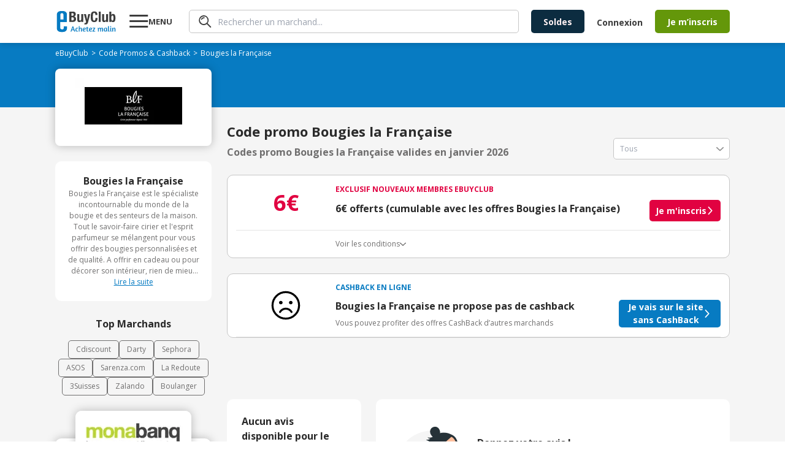

--- FILE ---
content_type: text/html; charset=utf-8
request_url: https://www.ebuyclub.com/reduction-bougies-la-francaise-8840
body_size: 21257
content:
<!DOCTYPE html><html lang="fr"><head><meta charSet="utf-8"/><meta name="viewport" content="width=device-width, initial-scale=1, maximum-scale=1, user-scalable=no"/><link rel="stylesheet" href="/_next/static/css/14/5883.a5682989dc3ad9e8.css" data-precedence="next"/><link rel="stylesheet" href="/_next/static/css/14/3334.a5682989dc3ad9e8.css" data-precedence="next"/><link rel="stylesheet" href="/_next/static/css/14/9250.a5682989dc3ad9e8.css" data-precedence="next"/><link rel="stylesheet" href="/_next/static/css/14/4899.a5682989dc3ad9e8.css" data-precedence="next"/><link rel="stylesheet" href="/_next/static/css/14/9565.a5682989dc3ad9e8.css" data-precedence="next"/><link rel="stylesheet" href="/_next/static/css/14/1548.a5682989dc3ad9e8.css" data-precedence="next"/><link rel="stylesheet" href="/_next/static/css/14/1722.a5682989dc3ad9e8.css" data-precedence="next"/><link rel="stylesheet" href="/_next/static/css/14/7320.a5682989dc3ad9e8.css" data-precedence="next"/><link rel="stylesheet" href="/_next/static/css/14/2525.a5682989dc3ad9e8.css" data-precedence="next"/><link rel="stylesheet" href="/_next/static/css/14/5091.a5682989dc3ad9e8.css" data-precedence="next"/><link rel="stylesheet" href="/_next/static/css/14/4257.a5682989dc3ad9e8.css" data-precedence="next"/><link rel="stylesheet" href="/_next/static/css/14/1141.a5682989dc3ad9e8.css" data-precedence="next"/><link rel="stylesheet" href="/_next/static/css/14/818.a5682989dc3ad9e8.css" data-precedence="next"/><link rel="stylesheet" href="/_next/static/css/14/7325.a5682989dc3ad9e8.css" data-precedence="next"/><link rel="stylesheet" href="/_next/static/css/14/1065.a5682989dc3ad9e8.css" data-precedence="next"/><link rel="stylesheet" href="/_next/static/css/14/6444.a5682989dc3ad9e8.css" data-precedence="next"/><link rel="stylesheet" href="/_next/static/css/14/1208.a5682989dc3ad9e8.css" data-precedence="next"/><link rel="preload" as="script" fetchPriority="low" href="/_next/static/chunks/14/webpack.a5682989dc3ad9e8.js"/><script src="/_next/static/chunks/14/4bd1b696.a5682989dc3ad9e8.js" async=""></script><script src="/_next/static/chunks/14/3794.a5682989dc3ad9e8.js" async=""></script><script src="/_next/static/chunks/14/main-app.a5682989dc3ad9e8.js" async=""></script><script src="/_next/static/chunks/14/7890.a5682989dc3ad9e8.js" async=""></script><script src="/_next/static/chunks/14/8409.a5682989dc3ad9e8.js" async=""></script><script src="/_next/static/chunks/14/8437.a5682989dc3ad9e8.js" async=""></script><script src="/_next/static/chunks/14/316.a5682989dc3ad9e8.js" async=""></script><script src="/_next/static/chunks/14/877.a5682989dc3ad9e8.js" async=""></script><script src="/_next/static/chunks/14/9304.a5682989dc3ad9e8.js" async=""></script><script src="/_next/static/chunks/14/950.a5682989dc3ad9e8.js" async=""></script><script src="/_next/static/chunks/14/7060.a5682989dc3ad9e8.js" async=""></script><script src="/_next/static/chunks/14/5989.a5682989dc3ad9e8.js" async=""></script><script src="/_next/static/chunks/14/691.a5682989dc3ad9e8.js" async=""></script><script src="/_next/static/chunks/14/3884.a5682989dc3ad9e8.js" async=""></script><script src="/_next/static/chunks/14/1901.a5682989dc3ad9e8.js" async=""></script><script src="/_next/static/chunks/14/6849.a5682989dc3ad9e8.js" async=""></script><script src="/_next/static/chunks/14/app/layout.a5682989dc3ad9e8.js" async=""></script><script src="/_next/static/chunks/14/7882.a5682989dc3ad9e8.js" async=""></script><script src="/_next/static/chunks/14/2538.a5682989dc3ad9e8.js" async=""></script><script src="/_next/static/chunks/14/2220.a5682989dc3ad9e8.js" async=""></script><script src="/_next/static/chunks/14/632.a5682989dc3ad9e8.js" async=""></script><script src="/_next/static/chunks/14/app/(online)/%5Bslug%5D/page.a5682989dc3ad9e8.js" async=""></script><link rel="preload" href="https://nhPvjNRZHSg764NNq.ay.delivery/manager/nhPvjNRZHSg764NNq" as="script"/><meta name="next-size-adjust" content=""/><title>Code promo Bougies la Française Janvier 2026 | 0% réduction</title><meta name="description" content="Tous les ✅ codes promos et réductions Bougies la Française validés ✅ en Janvier 2026 par eBuyClub - Jusqu&#x27;à 0% de remise sur les produits"/><meta name="robots" content="index, follow"/><meta name="googlebot" content="index, follow, max-video-preview:-1, max-image-preview:large, max-snippet:-1"/><meta name="google-play-app" content="app-id=com.ebuyclub"/><meta name="botify-site-verification" content="l7zWTZtgNK7rsKz6SPnVq2P8jmBUgreB"/><meta name="yandex-verification" content="6f362070c47cb6b1"/><link rel="canonical" href="https://www.ebuyclub.com/reduction-bougies-la-francaise-8840"/><meta name="apple-itunes-app" content="app-id=933164557"/><meta property="fb:app_id" content="202862196412138"/><meta name="mobile-web-app-capable" content="yes"/><meta name="apple-mobile-web-app-title" content="Code promo Bougies la Française Janvier 2026 | 0% réduction"/><meta name="apple-mobile-web-app-status-bar-style" content="default"/><meta property="og:title" content="Code promo Bougies la Française Janvier 2026 | 0% réduction"/><meta property="og:description" content="Tous les ✅ codes promos et réductions Bougies la Française validés ✅ en Janvier 2026 par eBuyClub - Jusqu&#x27;à 0% de remise sur les produits"/><meta property="og:url" content="https://www.ebuyclub.com/reduction-bougies-la-francaise-8840"/><meta property="og:site_name" content="www.ebuyclub.com"/><meta property="og:locale" content="fr_FR"/><meta property="og:image" content="https://logos2.ebuyclub.com/images/logos190_90/logo-8840.gif"/><meta property="og:image:width" content="190"/><meta property="og:image:height" content="90"/><meta property="og:image:alt" content="Code promo Bougies la Française Janvier 2026"/><meta property="og:type" content="website"/><meta name="twitter:card" content="summary_large_image"/><meta name="twitter:title" content="Code promo Bougies la Française Janvier 2026 | 0% réduction"/><meta name="twitter:description" content="Tous les ✅ codes promos et réductions Bougies la Française validés ✅ en Janvier 2026 par eBuyClub - Jusqu&#x27;à 0% de remise sur les produits"/><meta name="twitter:image" content="https://logos2.ebuyclub.com/images/logos190_90/logo-8840.gif"/><link rel="icon" href="/favicon.ico?603d046c9a6fdfbb" type="image/x-icon" sizes="16x16"/><script src="/_next/static/chunks/polyfills-42372ed130431b0a.js" noModule=""></script></head><body class="__variable_2fad4c layout"><div hidden=""><!--$--><!--/$--></div><div class="min-h-screen grid grid-rows-[1fr_auto]"><header><div class="inline-flex space-between px-4 w-full mx-auto items-center [@media(min-width:1132px)]:px-0 [@media(min-width:1132px)]:!w-container"><div class="pop-target menu-button w-[77px] order-1 [@media(min-width:1132px)]:order-2 [@media(min-width:1132px)]:ml-5"><svg width="31" height="30" viewBox="0 0 31 30" fill="none" xmlns="http://www.w3.org/2000/svg"><path d="M0.279785 25V22H30.2798V25H0.279785ZM0.279785 16V13H30.2798V16H0.279785ZM0.279785 7V4H30.2798V7H0.279785Z" fill="currentColor"></path></svg><strong class="hidden [@media(min-width:1132px)]:block">MENU</strong></div><a href="/" target="_self" title="Code Promo et réductions eBuyClub" class="order-2 [@media(min-width:1132px)]:!order-1"><svg xmlns="http://www.w3.org/2000/svg" enable-background="new 0 0 1479 544" version="1.1" viewBox="0 0 1479 544" xml:space="preserve" width="101" height="36"><path fill="#077BC2" d="m265.4 393.9l-77.4-0.8-0.5 42.2c0 18.4-16.7 33.2-37.3 33.2-20.6-0.1-49.1-15.1-49.1-33.4l0.1-148.9 164.1 1.7v-192.9c0-43.7-42.3-79.3-94.5-79.4l-57.8-0.1c-52.2-0.1-94.5 35.3-94.5 79l0.1 356.9c0 43.7 42.3 79.3 94.5 79.4l57.8 0.1c52.2 0.1 94.5-35.3 94.5-79v-58zm-123.5-326.1c20.6 0 37.4 15 37.4 33.3v123.5l-74.7-0.2v-123.5c0-18.3 16.7-33.1 37.3-33.1z"></path><path fill="#077BC2" d="m402.5 394.3h17.9l48.6 126.4h-23.9l-11.6-33h-45.4l-11.8 33h-22.3l48.5-126.4zm25.2 76.7c-7.7-21.8-13.6-41.3-16.6-51.7-3.5 11.2-9.3 30.2-17 51.7h33.6z"></path><path fill="#077BC2" d="m530.6 449.8c-3.7-4.3-7.1-7.7-13.3-7.7-7.7 0-19.6 2.6-19.6 31.6 0 29.1 11.8 32.9 20.5 32.9 3.5 0 7.8-0.9 11.6-1.9 2.2-0.6 4.5-1.1 6.5-1.9l5.2 13.6c-2.1 1.1-4.5 2.1-7.3 2.8-4.7 1.5-11 2.8-19 2.8-28.8 0-40.7-18.1-40.7-45.6 0-32.9 18.7-51 42.8-51 11.8 0 19.6 4.7 25.4 12.7l-12.1 11.7z"></path><path fill="#077BC2" d="m578.2 439.5c7.3-9.5 17.7-13.3 28.8-13.3 8.4 0 14.7 2.2 19.4 6.9 5.2 5.2 7.8 13.6 7.8 25.2v62.4h-21.5v-60.9c0-10.5-3.4-16.8-12.1-16.8-10.5 0-21.5 10.8-22.4 27.8v49.8h-21.5v-131.5l21.5-3.7v54.1z"></path><path fill="#077BC2" d="m697 425.5c22.2 0 31.2 11.6 31.2 26.5 0 18.1-20.5 33-53.4 33.6 1.5 11.4 6 20.9 20.5 20.9 5.4 0 12.1-1.5 17.4-3.2 3.2-0.9 6.2-2.1 9.1-3.4l5.6 13.4c-3.2 1.7-6.7 3-10.5 4.3-6.5 2.2-15.1 4.3-24.6 4.3-28.9 0-40.3-18.1-40.3-45.6 0-33.3 19.6-50.8 45-50.8zm-22.8 46.5c23.3-0.6 32.5-11.4 32.5-20 0-7.3-4.7-11.8-11.4-11.8-16.4 0-20.5 16.6-21.1 31.8z"></path><path fill="#077BC2" d="m735.6 427.7h16.8l3.7-21.8 17.7-3.9v25.8h23l-2.6 15.3h-20.4v54.9c0 6.5 4.1 7.7 8.4 7.7 3.5 0 7.1-0.6 9.9-1.3 1.7-0.4 3.2-0.7 4.7-1.3l3.5 14.2c-2.1 0.9-4.3 1.7-6.7 2.2-4.3 1.3-10.3 2.1-17.2 2.1-14 0-24.1-5.6-24.1-21.1v-57.5h-16.8v-15.3z"></path><path fill="#077BC2" d="m852.9 425.5c22.2 0 31.2 11.6 31.2 26.5 0 18.1-20.5 33-53.4 33.6 1.5 11.4 6 20.9 20.5 20.9 5.4 0 12.1-1.5 17.4-3.2 3.2-0.9 6.2-2.1 9.1-3.4l5.6 13.4c-3.2 1.7-6.7 3-10.5 4.3-6.5 2.2-15.1 4.3-24.6 4.3-28.9 0-40.3-18.1-40.3-45.6 0-33.3 19.6-50.8 45-50.8zm-22.8 46.5c23.3-0.6 32.5-11.4 32.5-20 0-7.3-4.7-11.8-11.4-11.8-16.4 0-20.5 16.6-21.1 31.8z"></path><path fill="#077BC2" d="m895.3 520.7v-12.9l41.1-65c-6.3 0.4-12.5 0.6-18.7 0.6h-18.3l-2.6-15.7h64.6v12.9l-40.3 65c5.4-0.4 10.8-0.6 16.4-0.6h25.6v15.7h-67.8z"></path><path fill="#077BC2" d="m1050.7 520.7h-21.5v-47c0-14.9-2.4-24.8-4.7-31-1.3-3.5-2.8-6.5-4.5-8.8l17-6.7c1.3 1.3 2.4 3 3.7 5 2.1 3.5 4.1 8.4 5.4 14.9 6.2-14.7 18.7-20.9 31.2-20.9 12.7 0 19 6.9 22.6 17.2 6.7-12.1 17.9-17.2 29.7-17.2 8 0 14 2.2 18.3 6.9 4.9 5 7.3 13.4 7.3 25.2v62.4h-21.5v-60.9c0-10.5-2.6-16.8-10.6-16.8-9 0-19.6 10.3-20.2 27.4v50.2h-21.5v-60.9c0-10.5-2.6-16.8-10.6-16.8-9.7 0-21.1 12.5-20.2 32.1v45.7z"></path><path fill="#077BC2" d="m1253.6 475.7c0 14.9 2.2 24.8 4.5 31 1.3 3.7 3 6.7 4.7 8.8l-17 6.7c-1.5-1.7-3-3.5-4.3-5.8-2.2-3.7-4.7-9.5-5.2-17-4.3 14.9-13.1 22.4-28.9 22.4-23.3 0-34.4-18.3-34.4-46.3 0-28.4 18.3-49.3 44.6-49.3 7.5 0 16.2 1.5 23.5 2.8 4.1 0.7 8.2 1.7 12.5 2.6v44.1zm-21.4-5.6v-26.7c-2.4-0.6-8.4-2.1-12.1-2.1-18.5 0-23.9 13.6-23.9 32.3 0 17.2 1.3 33 14.7 33 12.1 0.1 21.3-18.2 21.3-36.5z"></path><path fill="#077BC2" d="m1277.7 500.3v-111.2l21.5-3.9v113.1c0 5.8 2.2 7.7 6.5 7.7 2.4 0 4.9-0.2 6.9-0.7l3-0.7 2.6 13.6-5.4 1.7c-3.5 0.9-8.4 1.7-14.4 1.7-14.1-0.2-20.7-8.7-20.7-21.3z"></path><path fill="#077BC2" d="m1356 399c0 7.5-4.3 13.3-13.1 13.3-8 0-12.5-5.8-12.5-12.7 0-7.7 4.3-13.4 13.1-13.4 8-0.1 12.5 5.3 12.5 12.8zm-23.6 101.3v-72.6h21.5v70.6c0 5.8 1.7 7.3 5.2 7.3 0.9 0 2.2 0 3.2-0.2 0.6 0 1.1 0 1.7-0.2l2.2 13.6c-0.9 0.6-2.1 0.9-3.4 1.3-2.2 0.7-5.6 1.3-10.1 1.3-13.2 0-20.3-8.5-20.3-21.1z"></path><path fill="#077BC2" d="m1404.3 520.7h-21.5v-47c0-14.9-2.4-24.8-4.7-31-1.3-3.5-2.8-6.5-4.5-8.8l17-6.7c1.3 1.3 2.4 3 3.7 5 2.1 3.5 4.1 8.4 5.4 14.9 6.5-14.7 19.8-20.9 33.2-20.9 8.4 0 14.7 2.2 19.4 6.9 5.2 5.2 7.8 13.6 7.8 25.2v62.4h-21.5v-60.3c0-10.5-3.4-17.2-12.1-17.2-11 0-23.3 12.3-22.4 31.9v45.6z"></path><path fill="#3D3D3D" d="m324.3 29.2h85.7c42 0 72.2 15.6 72.2 64.4 0 27.4-13.2 48.4-38.4 55.5v0.7c28.1 3.9 46.2 25.2 46.2 59 0 39.8-19.6 74.3-79.3 74.3h-86.4v-253.9zm51.2 104.2h14.6c28.1 0 40.9-9.6 40.9-33.4 0-24.2-11.7-33.1-37-33.1h-18.5v66.5zm0 112h19.9c24.5 0 41.3-8.9 41.3-38.4s-16.7-38.1-39.1-38.1h-22v76.5z"></path><path fill="#3D3D3D" d="m618.8 260.7h-0.7c-10.3 18.8-28.1 27.4-48.7 27.4-30.6 0-48.7-16.7-48.7-54.4v-141.9h49.1v131.9c0 19.2 6.4 26.7 21 26.7 16.7 0 26-10.3 26-31.7v-127h49.1v191.3h-46.9v-22.3z"></path><path fill="#3D3D3D" d="m698.5 309.1c4.3 0.7 8.5 1.1 12.8 1.1 18.1 0 24.9-10 26.3-27l-53.7-191.4h51.2l28.5 132.3h0.7l24.9-132.3h49.1l-46.3 178.5c-17.1 66.1-28.1 75.4-73.6 75.4h-19.9v-36.6z"></path><path fill="#3D3D3D" d="m966.3 114.9c0-37-7.5-53-30.6-53-26 0-32 26-32 97.8 0 76.8 10.7 90.7 32.7 90.7 18.5 0 32-9.6 32-64.4h51.2c0 54.8-13.5 102.1-80.7 102.1-76.8 0-86.4-54.8-86.4-131.9 0-77.2 9.6-131.9 86.4-131.9 73.3 0 78.6 53.7 78.6 90.7h-51.2z"></path><path fill="#3D3D3D" d="M1049.2,29.2h49.1v253.9h-49.1V29.2z"></path><path fill="#3D3D3D" d="m1230.9 260.7h-0.7c-10.3 18.8-28.1 27.4-48.7 27.4-30.6 0-48.7-16.7-48.7-54.4v-141.9h49.1v131.9c0 19.2 6.4 26.7 21 26.7 16.7 0 26-10.3 26-31.7v-127h49.1v191.3h-46.9v-22.3z"></path><path fill="#3D3D3D" d="m1310.6 29.2h49.1v80.4h0.7c10.3-15.3 22.8-22.8 41.3-22.8 40.2 0 58.7 29.5 58.7 100.6s-18.5 100.6-58.7 100.6c-19.2 0-32.7-7.5-43.4-25.3h-0.7v20.3h-46.9v-253.8zm75.1 221.2c21.3 0 25.6-21.3 25.6-62.9s-4.3-62.9-25.6-62.9c-21.7 0-26 21.3-26 62.9s4.3 62.9 26 62.9z"></path></svg></a><div class="hidden grow px-5 order-3 [@media(min-width:1132px)]:block"><div class="pop-target"><form class="search" style="--form-color:var(--purple)"><svg class="animate-fade" xmlns="http://www.w3.org/2000/svg" width="21" height="20" fill="none" viewBox="0 0 21 20"><path fill="#3D3D3D" d="m18.67 19.729-5.503-5.498A7.968 7.968 0 0 1 .295 7.484 7.964 7.964 0 0 1 9.926.18a7.967 7.967 0 0 1 3.96 2.16 7.94 7.94 0 0 1 .625 10.551l5.501 5.496a.916.916 0 0 1-.046 1.34.905.905 0 0 1-1.296 0v.002ZM3.948 3.634a6.099 6.099 0 0 0 6.666 9.935A6.1 6.1 0 0 0 8.27 1.838a6.114 6.114 0 0 0-4.322 1.796Zm.188 3.648a.855.855 0 0 1-.384-.484.766.766 0 0 1 .07-.613A5.69 5.69 0 0 1 8.916 3.1a.884.884 0 0 1 .85.85.778.778 0 0 1-.804.806 4.192 4.192 0 0 0-3.717 2.24.823.823 0 0 1-.701.383.777.777 0 0 1-.41-.098Z"></path></svg><input type="text" class="fs-xs" placeholder="Rechercher un marchand..." autoComplete="off" name="query"/></form></div></div><div class="order-5 hidden gap-5 pr-5 [@media(min-width:1132px)]:inline-flex"><a href="/galerie/soldes" target="_self"><button class="btn bg-green btn-mid !bg-[var(--bg)] !text-[--color]" style="--bg:#0C2C40;--color:#FFF0F2">Soldes</button></a></div><div class="hidden order-7 [@media(min-width:1132px)]:inline-flex items-center"><div class="cursor-pointer" data-o="eyJocmVmIjoiL2xvZ2luIiwidGFyZ2V0IjoiX3NlbGYifQ=="><button class="btn bg-green btn-normal btn-transparent !pr-5">Connexion</button></div><div class="cursor-pointer" data-o="eyJocmVmIjoiL2luc2NyaXB0aW9uIiwidGFyZ2V0IjoiX3NlbGYifQ=="><button class="btn bg-green btn-mid">Je m’inscris</button></div></div><div class="inline-flex gap-3 items-center order-8 [@media(min-width:1132px)]:hidden"><div class="pop-target h-fit"><svg xmlns="http://www.w3.org/2000/svg" width="30" height="30" fill="none" viewBox="0 0 30 30" class="flex"><path fill="#3D3D3D" d="m27.584 29.595-8.255-8.248A11.95 11.95 0 0 1 2.327 4.863 11.95 11.95 0 0 1 20.41 3.51a11.91 11.91 0 0 1 .936 15.827l8.252 8.245a1.374 1.374 0 0 1-.07 2.01 1.36 1.36 0 0 1-1.944 0v.003ZM5.502 5.45A9.15 9.15 0 0 0 15.5 20.354 9.15 9.15 0 1 0 5.502 5.45Zm.281 5.472a1.283 1.283 0 0 1-.575-.726 1.148 1.148 0 0 1 .103-.92 8.535 8.535 0 0 1 7.644-4.625 1.327 1.327 0 0 1 1.276 1.276 1.167 1.167 0 0 1-1.207 1.207 6.288 6.288 0 0 0-5.576 3.361 1.234 1.234 0 0 1-1.052.575 1.166 1.166 0 0 1-.613-.148Z"></path></svg></div><a href="/moncompte" target="_self"><svg xmlns="http://www.w3.org/2000/svg" width="30" height="30" fill="none"><path fill="#3D3D3D" d="M18.66 16.506c.356-1.158.538-2.362.54-3.573A3.922 3.922 0 0 0 15 8.66a3.925 3.925 0 0 0-4.201 4.272 12.4 12.4 0 0 0 .523 3.535A4.19 4.19 0 0 0 15 19.2a4.17 4.17 0 0 0 3.66-2.694m9.614 5.484a1.105 1.105 0 1 1-1.956-1.032A12.7 12.7 0 0 0 27.785 15a12.787 12.787 0 1 0-24.15 5.867 1.106 1.106 0 1 1-1.965 1.016A14.94 14.94 0 0 1 0 15a15 15 0 1 1 30 0 14.9 14.9 0 0 1-1.726 6.99m-7.858-4.053c4.493 1.594 6.95 5.845 5.39 7.466A14.97 14.97 0 0 1 15 30a14.95 14.95 0 0 1-10.815-4.608c-1.543-1.604.905-5.86 5.397-7.457a8 8 0 0 1-.282-.57 14 14 0 0 1-.713-4.432A6.124 6.124 0 0 1 15 6.454a6.124 6.124 0 0 1 6.413 6.479 13.8 13.8 0 0 1-.734 4.484q-.123.266-.263.52m-1.444 1.867A5.84 5.84 0 0 1 15 21.413a5.84 5.84 0 0 1-3.974-1.609h-.022a6.95 6.95 0 0 0-4.41 2.902c-.25.4-.429.84-.528 1.3l-.02.123A12.74 12.74 0 0 0 15 27.788c3.35.004 6.566-1.31 8.954-3.66 0-.037-.012-.077-.02-.121a4 4 0 0 0-.525-1.3 6.98 6.98 0 0 0-4.414-2.897h-.022"></path></svg></a></div></div></header><main class="animate-fade with-header"><div class="bg-[#F5F5F5]"><section class="bg-[#077BC2] pt-[8px] px-2.5 pb-[16px]"><div class="container"><ol class="breadcrumb flex flex-wrap items-center gap-x-1 breadcrumb-dark" itemScope="" itemType="https://schema.org/BreadcrumbList"><li itemProp="itemListElement" itemScope="" itemType="https://schema.org/ListItem"><a href="/" target="_self"><span itemProp="name">eBuyClub</span></a><meta itemProp="position" content="1"/><link itemProp="item" href="https://www.ebuyclub.com/"/></li><li itemProp="itemListElement" itemScope="" itemType="https://schema.org/ListItem" class=""><a href="/cashback" target="_self"><span itemProp="name">Code Promos &amp; Cashback</span></a><meta itemProp="position" content="2"/><link itemProp="item" href="https://www.ebuyclub.com/cashback"/></li><li itemProp="itemListElement" itemScope="" itemType="https://schema.org/ListItem" class="no-cursor-pointer"><span itemProp="name">Bougies la Française</span><meta itemProp="position" content="3"/></li></ol></div></section><section class="bg-gradient-to-b from-[#077BC2] to-transparent from-50% to-50%"><div class="container"><div class="shadow-15 relative grid items-center rounded-lg bg-white px-2.5 pb-[20px] pt-[15px] md:max-w-[100%] xl:max-w-[255px]"><div class="mx-auto"><div class="cursor-pointer" data-o="eyJocmVmIjoiL2ludGVyc3RpdGllbC9jYXNoYmFjay84ODQwLzAvIiwidGFyZ2V0IjoiX2JsYW5rIn0="><img alt="logo Bougies la Française" loading="lazy" width="189" height="91" decoding="async" data-nimg="1" style="color:transparent" srcSet="/_next/image?url=https%3A%2F%2Flogos2.ebuyclub.com%2Fimages%2Flogos190_90%2Flogo-8840.gif&amp;w=256&amp;q=75 1x, /_next/image?url=https%3A%2F%2Flogos2.ebuyclub.com%2Fimages%2Flogos190_90%2Flogo-8840.gif&amp;w=384&amp;q=75 2x" src="/_next/image?url=https%3A%2F%2Flogos2.ebuyclub.com%2Fimages%2Flogos190_90%2Flogo-8840.gif&amp;w=384&amp;q=75"/></div></div></div></div></section><div class="container"><div class="grid xl:grid-cols-[auto_1fr] gap-[25px] py-[25px]"><div class="w-full order-2 xl:order-1 xl:w-[255px]"><div class="grid gap-[25px]"><div data-segment="merchant-description"><div class="bg-white br-10 p-20 ta-center partner-info-card flex-y gap-[12px]"><strong>Bougies la Française</strong><div class="relative"><div class="fs-xxs text-grey-3 relative line-clamp-8 focus:line-clamp-none peer cursor-pointer pb-[20px] focus:pb-0" tabindex="1">Bougies la Française est le spécialiste incontournable du monde de la bougie et des senteurs de la maison. Tout le savoir-faire cirier et l&#x27;esprit parfumeur se mélangent pour vous offrir des bougies personnalisées et de qualité. A offrir en cadeau ou pour décorer son intérieur, rien de mieux que des bougies confectionnées par Bougies la Française. Visitez le site et choisissez parmi les différents modèles qui vous sont proposés.</div><u class="text-blue fs-xxs block peer-focus:hidden bg-white h-[20px] w-full absolute bottom-0 left-1/2 -translate-x-1/2 cursor-pointer pointer-events-none">Lire la suite</u><u class="text-blue fs-xxs hidden peer-focus:block bg-white h-[20px]">Afficher moins</u></div></div></div><div data-segment="top-partners"><div class="text-center text-[16px] font-bold pb-[15px]">Top Marchands</div><div class="flex flex-wrap justify-center gap-[12px] text-xs"><a href="/reduction-cdiscount-104" target="_self" class="border px-3 py-1.5 border-[var(--grey-3)] color-grey-3 br-5">Cdiscount</a><a href="/reduction-darty-846" target="_self" class="border px-3 py-1.5 border-[var(--grey-3)] color-grey-3 br-5">Darty</a><a href="/reduction-sephora-683" target="_self" class="border px-3 py-1.5 border-[var(--grey-3)] color-grey-3 br-5">Sephora</a><a href="/reduction-asos-3419" target="_self" class="border px-3 py-1.5 border-[var(--grey-3)] color-grey-3 br-5">ASOS</a><a href="/reduction-sarenza-750" target="_self" class="border px-3 py-1.5 border-[var(--grey-3)] color-grey-3 br-5">Sarenza.com</a><a href="/reduction-la-redoute-298" target="_self" class="border px-3 py-1.5 border-[var(--grey-3)] color-grey-3 br-5">La Redoute</a><a href="/reduction-3suisses-162" target="_self" class="border px-3 py-1.5 border-[var(--grey-3)] color-grey-3 br-5">3Suisses</a><a href="/reduction-zalando-3601" target="_self" class="border px-3 py-1.5 border-[var(--grey-3)] color-grey-3 br-5">Zalando</a><a href="/reduction-boulanger-993" target="_self" class="border px-3 py-1.5 border-[var(--grey-3)] color-grey-3 br-5">Boulanger</a></div></div><div data-segment="mea-superboost"><div class="hidden xl:block" data-segment="mea-superboost"><div class="grid gap-[10px]"><div class="relative pt-[45px]"><div class="absolute left-0 top-0 z-10 h-fit w-full"><a href="/reduction-monabanq-1020" target="_self" class="br-10 shadow-15 mx-auto flex w-fit overflow-hidden bg-white"><img alt="logo Monabanq" loading="lazy" width="189" height="91" decoding="async" data-nimg="1" style="color:transparent" srcSet="/_next/image?url=https%3A%2F%2Flogos.ebuyclub.com%2Fimages%2Flogos190_90%2Flogo-1020.gif&amp;w=256&amp;q=75 1x, /_next/image?url=https%3A%2F%2Flogos.ebuyclub.com%2Fimages%2Flogos190_90%2Flogo-1020.gif&amp;w=384&amp;q=75 2x" src="/_next/image?url=https%3A%2F%2Flogos.ebuyclub.com%2Fimages%2Flogos190_90%2Flogo-1020.gif&amp;w=384&amp;q=75"/></a></div><div class="br-10 shadow-15 relative z-0 flex h-[267px] w-[254px] flex-col overflow-hidden bg-white px-[15px] pb-[14px] pt-[55px]"><span class="bold fs-xxs ta-center pb-1" style="color:var(--blue)">CASHBACK EN LIGNE</span><div class="font-arial fs-xs inline-flex justify-center gap-1.5 pb-2.5 text-red"><span>Expire dans</span><span class="bold">00h00m00s</span></div><div class="inline-flex items-baseline justify-center gap-1"><svg xmlns="http://www.w3.org/2000/svg" width="22" height="24" fill="none" viewBox="0 0 22 24"><path fill="var(--red)" d="M21.217 9.928c-.468.584-1.32.68-1.905.212l-8.187-6.55-8.186 6.55a1.355 1.355 0 1 1-1.693-2.117L10.279.797a1.355 1.355 0 0 1 1.693 0l9.033 7.226c.585.468.68 1.32.212 1.905Zm0 13.063c-.468.585-1.32.68-1.905.212l-8.187-6.55-8.186 6.55a1.355 1.355 0 1 1-1.693-2.116l9.033-7.227a1.355 1.355 0 0 1 1.693 0l9.033 7.227c.585.467.68 1.32.212 1.904Z"></path><path fill="var(--red)" d="M19.312 16.671a1.355 1.355 0 1 0 1.693-2.116L11.972 7.33a1.355 1.355 0 0 0-1.693 0l-9.033 7.226a1.355 1.355 0 1 0 1.693 2.116l8.187-6.55 8.186 6.55Z"></path></svg><span class="fs-xl bold leading-[46px] text-red">100€</span></div><span class="fs-m ta-center leading-4">remboursés</span><span class="fs-xs ta-center pt-1 text-grey-4">au lieu de<!-- --> <!-- -->60€</span><div class="cursor-pointer absolute bottom-4 left-1/2 -translate-x-1/2" data-o="eyJocmVmIjoiL2ludGVyc3RpdGllbC9jYXNoYmFjay8xMDIwLzAvIiwidGFyZ2V0IjoiX2JsYW5rIn0="><button class="btn bg-green btn-normal btn-arrow">J&#x27;en profite</button></div></div></div></div></div></div><div class="hidden xl:block relative br-10 overflow-hidden" data-segment="sponsorship"><div class="flex flex-col justify-end align-middle w-[255px] h-[340px] bg-cover bg-no-repeat bg-center bg-[url(&#x27;/images/sponsorship/sponsorship-boosted.svg&#x27;)]"><div class="absolute bottom-[95px] left-[48px] text-[40px] text-white font-bold">5€</div><div class="cursor-pointer text-center text-[16px] font-bold mb-[28px]" data-o="eyJocmVmIjoiL3BhcnJhaW5hZ2UiLCJ0YXJnZXQiOiJfc2VsZiJ9"><button class="btn bg-green btn-normal"><span class="btn-arrow">J&#x27;en profite</span></button></div></div></div></div></div><div class="order-1 xl:order-2 xl:-translate-y-[65px]"><div class="flex flex-col md:flex-row md:justify-between md:items-end h-fit"><div><h1 class="font-bold text-[22px] text-grey-1 pb-[5px]"> Code promo Bougies la Française</h1><h2 class="font-bold text-grey-3 text-[16px]">Codes promo Bougies la Française valides en janvier 2026</h2></div><div class="pop-target w-full md:w-[190px] mt-[25px] md:mt-0"><div style="--form-color:var(--blue)" class="select input-group-select"><input class="input input-text" type="text" readOnly="" placeholder="Tous" name="select"/><span class="select-arrow opacity-45"></span></div></div></div><div class="grid gap-[25px] pt-[25px]"><div class="relative bg-white rounded-[10px] border border-grey-4 pt-[14px] pl-[14px] pr-[14px]"><div class="grid grid-cols-[100px_1fr] md:grid-cols-[162px_1fr]  pb-[14px] border-b"><div class="text-red mx-auto ta-center text-[24px] leading-[37px] md:text-[36px] md:leading-[49px] bold flex justify-center items-center">6€</div><div class="grid gap-2.5"><div class="uppercase font-bold text-xs text-red inline-flex items-center"><div class="translate-y-[1px]">exclusif nouveaux membres ebuyclub</div></div><div class="grid gap-2.5 md:grid-cols-[1fr_auto] items-center"><div class="grid gap-[8px]"><div class="font-bold text-[16px]">6€ offerts (cumulable avec les offres Bougies la Française)</div><div class="flex flex-wrap gap-[8px] text-xs font-bold"></div></div><button class="btn btn-normal btn-arrow bg-red">Je m&#x27;inscris</button></div></div></div><div class="text-xs pl-[10px] md:pl-[162px] r-2.5 group" tabindex="1"><div class="py-3.5 flex flex-col md:flex-row justify-between md:items-center cursor-pointer"><div class="inline-flex items-center gap-[8px] text-grey-3"><span>Voir les conditions</span><div class="group-focus:rotate-180 rotate-0 transition-all"><div class="coupon-chevron"></div></div></div></div><div class="grid grid-rows-[0fr] pb-[0px] transition-all group-focus:grid-rows-[1fr] group-focus:pb-[14px] overflow-hidden"><div class="min-h-0"><strong class="pb-[6px]">Conditions d&#x27;obtention du bonus</strong><p class="max-w-[610px] pb-[10px]">3€ de bienvenue crédités immédiatement + 3€ supplémentaire crédité après le téléchargement de l'alerte Bons Plans.<br />Offre réservée à une toute première inscription chez eBuyClub.</p></div></div></div></div><article class="relative bg-white rounded-[10px] border border-grey-4 pt-[14px] pl-[14px] pr-[14px]"><div class="grid grid-cols-[100px_1fr] md:grid-cols-[162px_1fr]  pb-[14px] border-b"><div class="text-online mx-auto ta-center text-[36px] leading-[49px] bold flex justify-center items-center"><div class="coupon-not-happy-smiley-icon"></div></div><div class="grid gap-2.5"><div class="uppercase font-bold text-xs text-online flex items-center">CashBack en ligne</div><div class="grid gap-2.5 md:grid-cols-[1fr_auto] items-center"><div class="grid gap-[8px]"><div class="font-bold text-[16px]">Bougies la Française ne propose pas de cashback</div><div class="flex flex-wrap gap-[8px] text-grey-3 text-xs">Vous pouvez profiter des offres CashBack d’autres marchands</div></div><div class=""><div class="cursor-pointer" data-o="eyJocmVmIjoiL2ludGVyc3RpdGllbC9jYXNoYmFjay84ODQwLzAvIiwidGFyZ2V0IjoiX2JsYW5rIn0="><button class="btn btn-large btn-arrow bg-online">Je vais sur le site<br />sans CashBack</button></div></div></div></div></div></article><div><!--$--><!--/$--></div><div class="w-full flex justify-center bg-grey-5 bg-[url(&#x27;/images/ebuyclub_ad.svg&#x27;)] xl:bg-[length:auto_min(70%,200px)] bg-[length:auto_min(100px,200px)] bg-no-repeat bg-center rounded-[10px]"><div id="leaderboard" class="hidden justify-center items-center empty:hidden xl:flex min-h-[600px] xl:min-h-[105px] relative"></div><div id="hpu" class="flex justify-center items-center empty:hidden xl:hidden min-h-[600px] xl:min-h-[105px] relative"></div><script>(self.__next_s=self.__next_s||[]).push([0,{"children":"var pagetype = \"leaderboard\";"}])</script></div><div class="pt-[25px]"><div id="reviews" class="grid gap-[24px] xl:grid-cols-[219px_1fr]"><div class="bg-white text-center rounded-[10px] p-[24px] flex flex-col items-center gap-3 xl:text-left"><span class="font-bold text-base">Aucun avis disponible pour le moment.</span><p class="text-xs">Si vous avez profité du cashback Bougies la Française, n&#x27;hésitez pas à témoigner</p><div class="cursor-pointer mx-auto w-fit md:mx-0" data-o="eyJocmVmIjoiL21vbmNvbXB0ZS9kZXBvc2VyLWF2aXMiLCJ0YXJnZXQiOiJfc2VsZiJ9"><button class="btn btn-normal btn-arrow bg-black">Je donne mon avis</button></div></div><div class="bg-white rounded-[10px] p-[24px] flex flex-col items-center gap-[24px] xl:flex-row"><img alt="no review" loading="lazy" width="141" height="131" decoding="async" data-nimg="1" style="color:transparent" src="/images/pages/partner-gift-cards/no-review.svg"/><div class="flex flex-col gap-3 text-center xl:text-left"><span class="font-bold text-base">Donnez votre avis !</span><p class="text-xs">Pour chaque avis déposé, un bonus offert jusqu’à 0,20€ !</p><div class="rounded-[5px] grid grid-cols-[auto_1fr] items-center gap-5 py-[15px] px-3 bg-[#FFF7E5] text-xs text-[#F98A29] text-left"><svg xmlns="http://www.w3.org/2000/svg" width="15" height="15" fill="none"><path fill="currentColor" d="M7.5.502a7.5 7.5 0 1 0 0 15 7.5 7.5 0 0 0 0-15m1.561 11.623q-.579.23-.924.348a2.4 2.4 0 0 1-.8.12 1.6 1.6 0 0 1-1.09-.342 1.1 1.1 0 0 1-.388-.868q0-.21.029-.418.03-.211.093-.482l.483-1.707q.064-.246.109-.464.041-.197.043-.4a.62.62 0 0 0-.135-.455.77.77 0 0 0-.516-.128q-.196 0-.384.057a5 5 0 0 0-.336.112l.128-.526q.474-.193.908-.33c.264-.09.54-.136.819-.14.387-.024.77.096 1.074.337a1.12 1.12 0 0 1 .377.874q0 .111-.026.392a2.6 2.6 0 0 1-.1.515l-.481 1.7a5 5 0 0 0-.106.467 2.5 2.5 0 0 0-.046.4.57.57 0 0 0 .152.462c.157.097.341.14.525.123q.204-.004.4-.062.165-.042.321-.108zM8.976 5.22c-.219.206-.51.318-.81.312a1.16 1.16 0 0 1-.813-.312 1 1 0 0 1-.338-.757 1 1 0 0 1 .339-.76c.22-.208.511-.321.813-.316.301-.006.592.108.81.316a1.023 1.023 0 0 1 0 1.517z"></path></svg><p>Seul le premier avis déposé à la suite d’un achat chez le marchand est rémunéré.</p></div></div></div></div></div></div></div></div></div></div><!--$--><!--/$--></main><footer><div class="container border-t"><div class="flex flex-col mx-auto w-fit gap-y-5 py-5 xl:flex-row xl:justify-between xl:w-full"><div class="inline-flex items-center gap-[15px] xl:flex-col xl:gap-[30px]"><div class="w-12 h-10 relative xl:h-[70px] xl:w-[118px]"><img alt="footer partners illustration" loading="lazy" decoding="async" data-nimg="fill" style="position:absolute;height:100%;width:100%;left:0;top:0;right:0;bottom:0;color:transparent" src="/images/footer/partners.svg"/></div><span class="max-w-[255px] xl:text-center xl:max-w-[178px]">+ de 2610 sites partenaires</span></div><div class="inline-flex items-center gap-[15px] xl:flex-col xl:gap-[30px]"><div class="w-12 h-10 relative xl:h-[70px] xl:w-[118px]"><img alt="footer cash illustration" loading="lazy" decoding="async" data-nimg="fill" style="position:absolute;height:100%;width:100%;left:0;top:0;right:0;bottom:0;color:transparent" src="/images/footer/cash.svg"/></div><span class="max-w-[255px] xl:text-center xl:max-w-[178px]">Cagnotte encaissable dès 10€ cumulés (CashBack+bonus)</span></div><div class="inline-flex items-center gap-[15px] xl:flex-col xl:gap-[30px]"><div class="w-12 h-10 relative xl:h-[70px] xl:w-[118px]"><img alt="footer best illustration" loading="lazy" decoding="async" data-nimg="fill" style="position:absolute;height:100%;width:100%;left:0;top:0;right:0;bottom:0;color:transparent" src="/images/footer/best.svg"/></div><span class="max-w-[255px] xl:text-center xl:max-w-[178px]">Cashback sur Bons d’achat de grandes enseignes</span></div><div class="inline-flex items-center gap-[15px] xl:flex-col xl:gap-[30px]"><div class="w-12 h-10 relative xl:h-[70px] xl:w-[118px]"><img alt="footer market illustration" loading="lazy" decoding="async" data-nimg="fill" style="position:absolute;height:100%;width:100%;left:0;top:0;right:0;bottom:0;color:transparent" src="/images/footer/market.svg"/></div><span class="max-w-[255px] xl:text-center xl:max-w-[178px]">Offres exclusives sur le web et en magasin</span></div><div class="inline-flex items-center gap-[15px] xl:flex-col xl:gap-[30px]"><div class="w-12 h-10 relative xl:h-[70px] xl:w-[118px]"><img alt="footer chrono illustration" loading="lazy" decoding="async" data-nimg="fill" style="position:absolute;height:100%;width:100%;left:0;top:0;right:0;bottom:0;color:transparent" src="/images/footer/chrono.svg"/></div><span class="max-w-[255px] xl:text-center xl:max-w-[178px]">Réponses à vos questions sous 24 heures ouvrées</span></div></div></div><div><!--$--><!--/$--></div><div class="bg-blue p-5"><div class="container"><div class="flex flex-col gap-5 xl:flex-row"><div class="flex-y gap-8 fs-xs text-white text-center xl:grow xl:text-left"><strong class="hidden xl:block">Besoin d&#x27;aide ?</strong><div class="cursor-pointer" data-o="eyJocmVmIjoiL2FpZGUvY29udGFjdGV6LW5vdXMvYWNjdWVpbCIsInRhcmdldCI6Il9zZWxmIn0=">Contactez notre Service Clients</div><div class="cursor-pointer" data-o="eyJocmVmIjoiaHR0cHM6Ly9lYnV5Y2x1Yi5jcmlzcC5oZWxwL2ZyLyIsInRhcmdldCI6Il9zZWxmIn0=">Nos FAQ</div><strong class="hidden xl:block">Accès rapide</strong><a href="/parrainage" target="_self">Parrainage</a><a href="/bons-d-achat" target="_self">Bons d&#x27;achat</a><div class="cursor-pointer" data-o="eyJocmVmIjoiL2FpZGUvY29udGFjdGV6LW5vdXMiLCJ0YXJnZXQiOiJfc2VsZiJ9">Contactez-nous</div></div><div class="gap-8 fs-xs text-white grow hidden xl:flex xl:flex-col"><strong>eBuyClub</strong><div class="cursor-pointer" data-o="eyJocmVmIjoiL2NvbmRpdGlvbnMtZ2VuZXJhbGVzIiwidGFyZ2V0IjoiX3NlbGYifQ==">Conditions générales</div><div class="cursor-pointer" data-o="eyJocmVmIjoiL2JvbnMtZC1hY2hhdC1jb25kaXRpb25zLWdlbmVyYWxlcy12ZW50ZSIsInRhcmdldCI6Il9zZWxmIn0=">CGV bons d&#x27;achat</div><div class="cursor-pointer" data-o="eyJocmVmIjoiL21lbnRpb25zLWxlZ2FsZXMiLCJ0YXJnZXQiOiJfc2VsZiJ9">Mentions Légales</div><div class="cursor-pointer" data-o="eyJocmVmIjoiL2NvbmZpZGVudGlhbGl0ZSIsInRhcmdldCI6Il9zZWxmIn0=">Politique de confidentialité</div><div class="cursor-pointer" data-o="eyJocmVmIjoiL2NvbmRpdGlvbnMtZGUtcmVmZXJlbmNlbWVudC1ldC1jbGFzc2VtZW50LWRlcy1vZmZyZXMiLCJ0YXJnZXQiOiJfc2VsZiJ9">Conditions de référencement</div><div class="cursor-pointer" data-o="eyJocmVmIjoiamF2YXNjcmlwdDpEaWRvbWkucHJlZmVyZW5jZXMuc2hvdygpIiwidGFyZ2V0IjoiX3NlbGYifQ==">Gérer mes cookies</div></div><div class="flex-y gap-8 fs-xs text-white text-center"><strong>Paiement de vos CashBack sécurisé</strong><div class="flex-y center gap-4"><div class="bg-white w-[130px] h-[30px] br-5 flex center"><img alt="logo ebuycard" loading="lazy" width="47" height="17" decoding="async" data-nimg="1" style="color:transparent" src="/images/logo-ebuycard.svg"/></div><div class="bg-white w-[130px] h-[30px] br-5 flex center"><img alt="logo paypal" loading="lazy" width="76" height="20" decoding="async" data-nimg="1" style="color:transparent" src="/images/logo-paypal.svg"/></div><div class="bg-white w-[130px] h-[30px] br-5 flex center"><img alt="logo bank transfer" loading="lazy" width="85" height="22" decoding="async" data-nimg="1" style="color:transparent" src="/images/logo-bank-transfer.svg"/></div></div><div><!--$--><!--/$--></div><div class="trustpilot-widget" data-locale="fr-FR" data-template-id="53aa8807dec7e10d38f59f32" data-businessunit-id="4bc7cc5200006400050558c3" data-style-height="120px" data-style-width="100%" data-theme="dark"><div class="cursor-pointer" data-o="eyJocmVmIjoiaHR0cHM6Ly9mci50cnVzdHBpbG90LmNvbS9yZXZpZXcvd3d3LmVidXljbHViLmNvbSIsInRhcmdldCI6Il9ibGFuayJ9">Trustpilot</div></div></div><div class="flex-y fs-xs text-center text-white w-full border-t pt-5 xl:border-0 xl:w-fit"><strong>Suivez-nous !</strong><div class="grid grid-cols-3 w-fit justify-center mx-auto gap-2.5 pt-2.5"><div class="cursor-pointer" data-o="eyJocmVmIjoiaHR0cHM6Ly93d3cuZmFjZWJvb2suY29tL2VidXljbHViIiwidGFyZ2V0IjoiX2JsYW5rIn0="><img alt="logo facebook" loading="lazy" width="41" height="41" decoding="async" data-nimg="1" style="color:transparent" src="/icons/footer/facebook.svg"/></div><div class="cursor-pointer" data-o="eyJocmVmIjoiaHR0cHM6Ly93d3cuaW5zdGFncmFtLmNvbS9lYnV5Y2x1Yl9mci8/aGw9ZnIiLCJ0YXJnZXQiOiJfYmxhbmsifQ=="><img alt="logo instagram" loading="lazy" width="41" height="41" decoding="async" data-nimg="1" style="color:transparent" src="/icons/footer/instagram.svg"/></div><div class="cursor-pointer" data-o="eyJocmVmIjoiaHR0cHM6Ly90d2l0dGVyLmNvbS9lYnV5Y2x1YiIsInRhcmdldCI6Il9ibGFuayJ9"><img alt="logo x" loading="lazy" width="41" height="41" decoding="async" data-nimg="1" style="color:transparent" src="/icons/footer/x.svg"/></div><div class="cursor-pointer" data-o="eyJocmVmIjoiaHR0cHM6Ly93d3cudGlrdG9rLmNvbS9AZWJ1eWNsdWIub2ZmaWNpZWwiLCJ0YXJnZXQiOiJfYmxhbmsifQ=="><img alt="logo tiktok" loading="lazy" width="41" height="41" decoding="async" data-nimg="1" style="color:transparent" src="/icons/footer/tiktok.svg"/></div><div class="cursor-pointer" data-o="eyJocmVmIjoiaHR0cHM6Ly93d3cueW91dHViZS5jb20vY2hhbm5lbC9VQ0RJZmU3RGJVYjhCYVEyRnlnZzctT2ciLCJ0YXJnZXQiOiJfYmxhbmsifQ=="><img alt="logo youtube" loading="lazy" width="41" height="41" decoding="async" data-nimg="1" style="color:transparent" src="/icons/footer/youtube.svg"/></div><div class="cursor-pointer" data-o="eyJocmVmIjoiaHR0cHM6Ly93d3cubGlua2VkaW4uY29tL2NvbXBhbnkvZWJ1eWNsdWIvIiwidGFyZ2V0IjoiX2JsYW5rIn0="><img alt="logo linkedin" loading="lazy" width="41" height="41" decoding="async" data-nimg="1" style="color:transparent" src="/icons/footer/linkedin.svg"/></div></div></div></div><div class="text-white text-center text-xs pt-5">Copyright 2024 Plebicom</div></div></div></footer></div><script src="/_next/static/chunks/14/webpack.a5682989dc3ad9e8.js" id="_R_" async=""></script><script>(self.__next_f=self.__next_f||[]).push([0])</script><script>self.__next_f.push([1,"1:\"$Sreact.fragment\"\n3:I[57121,[],\"\"]\n4:I[74581,[],\"\"]\n6:I[90484,[],\"OutletBoundary\"]\n7:\"$Sreact.suspense\"\n9:I[90484,[],\"ViewportBoundary\"]\nb:I[90484,[],\"MetadataBoundary\"]\ne:I[27123,[],\"\"]\nf:I[94836,[\"7890\",\"static/chunks/14/7890.a5682989dc3ad9e8.js\",\"8409\",\"static/chunks/14/8409.a5682989dc3ad9e8.js\",\"8437\",\"static/chunks/14/8437.a5682989dc3ad9e8.js\",\"316\",\"static/chunks/14/316.a5682989dc3ad9e8.js\",\"877\",\"static/chunks/14/877.a5682989dc3ad9e8.js\",\"9304\",\"static/chunks/14/9304.a5682989dc3ad9e8.js\",\"950\",\"static/chunks/14/950.a5682989dc3ad9e8.js\",\"7060\",\"static/chunks/14/7060.a5682989dc3ad9e8.js\",\"5989\",\"static/chunks/14/5989.a5682989dc3ad9e8.js\",\"691\",\"static/chunks/14/691.a5682989dc3ad9e8.js\",\"3884\",\"static/chunks/14/3884.a5682989dc3ad9e8.js\",\"1901\",\"static/chunks/14/1901.a5682989dc3ad9e8.js\",\"6849\",\"static/chunks/14/6849.a5682989dc3ad9e8.js\",\"7177\",\"static/chunks/14/app/layout.a5682989dc3ad9e8.js\"],\"default\"]\n10:I[63191,[\"7890\",\"static/chunks/14/7890.a5682989dc3ad9e8.js\",\"8409\",\"static/chunks/14/8409.a5682989dc3ad9e8.js\",\"8437\",\"static/chunks/14/8437.a5682989dc3ad9e8.js\",\"316\",\"static/chunks/14/316.a5682989dc3ad9e8.js\",\"877\",\"static/chunks/14/877.a5682989dc3ad9e8.js\",\"9304\",\"static/chunks/14/9304.a5682989dc3ad9e8.js\",\"950\",\"static/chunks/14/950.a5682989dc3ad9e8.js\",\"7060\",\"static/chunks/14/7060.a5682989dc3ad9e8.js\",\"5989\",\"static/chunks/14/5989.a5682989dc3ad9e8.js\",\"691\",\"static/chunks/14/691.a5682989dc3ad9e8.js\",\"3884\",\"static/chunks/14/3884.a5682989dc3ad9e8.js\",\"1901\",\"static/chunks/14/1901.a5682989dc3ad9e8.js\",\"6849\",\"static/chunks/14/6849.a5682989dc3ad9e8.js\",\"7177\",\"static/chunks/14/app/layout.a5682989dc3ad9e8.js\"],\"default\"]\n12:I[42593,[\"7890\",\"static/chunks/14/7890.a5682989dc3ad9e8.js\",\"8409\",\"static/chunks/14/8409.a5682989dc3ad9e8.js\",\"8437\",\"static/chunks/14/8437.a5682989dc3ad9e8.js\",\"316\",\"static/chunks/14/316.a5682989dc3ad9e8.js\",\"877\",\"static/chunks/14/877.a5682989dc3ad9e8.js\",\"7882\",\"static/chunks/14/7882.a5682989dc3ad9e8.js\",\"9304\",\"static/chunks/14/9304.a5682989dc3ad9e8.js\",\"2538\",\"static/chunks/14/2538.a5682989dc3ad9e8.js\",\"950\",\"static/chunks/14/950.a5682989dc3ad9e8.js\",\"2220\",\"static/chunks/14/2220.a5682989dc3ad9e8.js\",\"691\",\"static/chunks/14/691.a5682989dc3ad9e8.js\",\"3884\",\"static/chunks/14/3884.a5682989dc3ad9e8.js\",\"632\",\"static/chunks/14/632.a5682989dc3ad9e8.js\",\"5743\",\"static/chunks/14/app/(online)/%5Bslug%5D/page.a5682989dc3ad9e8.js\"],\"\"]\n13:I[31861,[\"7890\",\"static/chunks/14/7890.a5682989dc3ad9e8.js\",\"8409\",\"static/chunks/14/8409.a5682989dc3ad9e8.js\",\"8437\",\"static/chunks/14/8437.a5682989dc3ad9e8.js\",\"316\",\"static/chunks/14/316.a5682989dc3ad9e8.js\",\"877\",\"static/chunks/14/877.a5682989dc3ad9e8.js\",\"9304\",\"static/chunks/14/9304.a5682989dc3ad9e8.js\",\"950\",\"static/chunks/14/950.a5682989dc3ad9e8.js\",\"7060\",\"static/chunks/14/7060.a5682989dc3ad9e8.js\",\"5989\",\"static/chunks/14/5989.a5682989dc3ad9e8.js\",\"691\",\"static/chunks/14/691.a5682989dc3ad9e8.js\",\"3884\",\"static/chunks/14/3884.a5682989dc3ad9e8.js\",\"1901\",\"static/chunks/14/1901.a5682989dc3ad9e8.js\",\"6849\",\"static/chunks/14/6849.a5682989dc3ad9e8.js\",\"7177\",\"static/chunks/14/app/layout.a5682989dc3ad9e8.js\"],\"SecureCookiesProvider\"]\n:HL[\"/_next/static/media/e807dee2426166ad-s.p.woff2\",\"font\",{\"crossOrigin\":\"\",\"type\":\"font/woff2\"}]\n:HL[\"/_next/static/css/14/5883.a5682989dc3ad9e8.css\",\"style\"]\n:HL[\"/_next/static/css/14/3334.a5682989dc3ad9e8.css\",\"style\"]\n:HL[\"/_next/static/css/14/9250.a5682989dc3ad9e8.css\",\"style\"]\n:HL[\"/_next/static/css/14/4899.a5682989dc3ad9e8.css\",\"style\"]\n:HL[\"/_next/static/css/14/9565.a5682989dc3ad9e8.css\",\"style\"]\n:HL[\"/_next/static/css/14/1548.a5682989dc3ad9e8.css\",\"style\"]\n:HL[\"/_next/static/css/14/1722.a5682989dc3ad9e8.css\",\"style\"]\n:HL[\"/_next/static/css/14/7320.a5682989dc3ad9e8.css\",\"style\"]\n:HL[\"/_next/static/css/14/2525.a5682989dc3ad9e8.css\",\"style\"]\n:HL[\"/_next/static/css/14/5091.a5682989dc3ad9e8.css\",\"style\"]\n:HL[\"/_next/static/css/14/4257.a5682989dc3ad9e8.css\",\"style\"]\n:HL[\"/_next/static/css/14/1141.a5682989dc3ad9e8.css\",\"style\"]\n:HL[\"/_next/static/css/14/818.a5682989dc3ad9e8.css\",\"style\"]\n:HL[\"/_next/static/css/14/7325.a568"])</script><script>self.__next_f.push([1,"2989dc3ad9e8.css\",\"style\"]\n:HL[\"/_next/static/css/14/1065.a5682989dc3ad9e8.css\",\"style\"]\n:HL[\"/_next/static/css/14/6444.a5682989dc3ad9e8.css\",\"style\"]\n:HL[\"/_next/static/css/14/1208.a5682989dc3ad9e8.css\",\"style\"]\n"])</script><script>self.__next_f.push([1,"0:{\"P\":null,\"b\":\"7DA3iMg0LR5rwfacGokxR\",\"c\":[\"\",\"reduction-bougies-la-francaise-8840\"],\"q\":\"\",\"i\":false,\"f\":[[[\"\",{\"children\":[\"(online)\",{\"children\":[[\"slug\",\"reduction-bougies-la-francaise-8840\",\"d\"],{\"children\":[\"__PAGE__\",{}]}]}]},\"$undefined\",\"$undefined\",true],[[\"$\",\"$1\",\"c\",{\"children\":[[[\"$\",\"link\",\"0\",{\"rel\":\"stylesheet\",\"href\":\"/_next/static/css/14/5883.a5682989dc3ad9e8.css\",\"precedence\":\"next\",\"crossOrigin\":\"$undefined\",\"nonce\":\"$undefined\"}],[\"$\",\"link\",\"1\",{\"rel\":\"stylesheet\",\"href\":\"/_next/static/css/14/3334.a5682989dc3ad9e8.css\",\"precedence\":\"next\",\"crossOrigin\":\"$undefined\",\"nonce\":\"$undefined\"}],[\"$\",\"link\",\"2\",{\"rel\":\"stylesheet\",\"href\":\"/_next/static/css/14/9250.a5682989dc3ad9e8.css\",\"precedence\":\"next\",\"crossOrigin\":\"$undefined\",\"nonce\":\"$undefined\"}],[\"$\",\"link\",\"3\",{\"rel\":\"stylesheet\",\"href\":\"/_next/static/css/14/4899.a5682989dc3ad9e8.css\",\"precedence\":\"next\",\"crossOrigin\":\"$undefined\",\"nonce\":\"$undefined\"}],[\"$\",\"link\",\"4\",{\"rel\":\"stylesheet\",\"href\":\"/_next/static/css/14/9565.a5682989dc3ad9e8.css\",\"precedence\":\"next\",\"crossOrigin\":\"$undefined\",\"nonce\":\"$undefined\"}],[\"$\",\"link\",\"5\",{\"rel\":\"stylesheet\",\"href\":\"/_next/static/css/14/1548.a5682989dc3ad9e8.css\",\"precedence\":\"next\",\"crossOrigin\":\"$undefined\",\"nonce\":\"$undefined\"}],[\"$\",\"link\",\"6\",{\"rel\":\"stylesheet\",\"href\":\"/_next/static/css/14/1722.a5682989dc3ad9e8.css\",\"precedence\":\"next\",\"crossOrigin\":\"$undefined\",\"nonce\":\"$undefined\"}],[\"$\",\"link\",\"7\",{\"rel\":\"stylesheet\",\"href\":\"/_next/static/css/14/7320.a5682989dc3ad9e8.css\",\"precedence\":\"next\",\"crossOrigin\":\"$undefined\",\"nonce\":\"$undefined\"}]],\"$L2\"]}],{\"children\":[[\"$\",\"$1\",\"c\",{\"children\":[null,[\"$\",\"$L3\",null,{\"parallelRouterKey\":\"children\",\"error\":\"$undefined\",\"errorStyles\":\"$undefined\",\"errorScripts\":\"$undefined\",\"template\":[\"$\",\"$L4\",null,{}],\"templateStyles\":\"$undefined\",\"templateScripts\":\"$undefined\",\"notFound\":[[[\"$\",\"title\",null,{\"children\":\"404: This page could not be found.\"}],[\"$\",\"div\",null,{\"style\":{\"fontFamily\":\"system-ui,\\\"Segoe UI\\\",Roboto,Helvetica,Arial,sans-serif,\\\"Apple Color Emoji\\\",\\\"Segoe UI Emoji\\\"\",\"height\":\"100vh\",\"textAlign\":\"center\",\"display\":\"flex\",\"flexDirection\":\"column\",\"alignItems\":\"center\",\"justifyContent\":\"center\"},\"children\":[\"$\",\"div\",null,{\"children\":[[\"$\",\"style\",null,{\"dangerouslySetInnerHTML\":{\"__html\":\"body{color:#000;background:#fff;margin:0}.next-error-h1{border-right:1px solid rgba(0,0,0,.3)}@media (prefers-color-scheme:dark){body{color:#fff;background:#000}.next-error-h1{border-right:1px solid rgba(255,255,255,.3)}}\"}}],[\"$\",\"h1\",null,{\"className\":\"next-error-h1\",\"style\":{\"display\":\"inline-block\",\"margin\":\"0 20px 0 0\",\"padding\":\"0 23px 0 0\",\"fontSize\":24,\"fontWeight\":500,\"verticalAlign\":\"top\",\"lineHeight\":\"49px\"},\"children\":404}],[\"$\",\"div\",null,{\"style\":{\"display\":\"inline-block\"},\"children\":[\"$\",\"h2\",null,{\"style\":{\"fontSize\":14,\"fontWeight\":400,\"lineHeight\":\"49px\",\"margin\":0},\"children\":\"This page could not be found.\"}]}]]}]}]],[]],\"forbidden\":\"$undefined\",\"unauthorized\":\"$undefined\"}]]}],{\"children\":[[\"$\",\"$1\",\"c\",{\"children\":[null,[\"$\",\"$L3\",null,{\"parallelRouterKey\":\"children\",\"error\":\"$undefined\",\"errorStyles\":\"$undefined\",\"errorScripts\":\"$undefined\",\"template\":[\"$\",\"$L4\",null,{}],\"templateStyles\":\"$undefined\",\"templateScripts\":\"$undefined\",\"notFound\":\"$undefined\",\"forbidden\":\"$undefined\",\"unauthorized\":\"$undefined\"}]]}],{\"children\":[[\"$\",\"$1\",\"c\",{\"children\":[\"$L5\",[[\"$\",\"link\",\"0\",{\"rel\":\"stylesheet\",\"href\":\"/_next/static/css/14/2525.a5682989dc3ad9e8.css\",\"precedence\":\"next\",\"crossOrigin\":\"$undefined\",\"nonce\":\"$undefined\"}],[\"$\",\"link\",\"1\",{\"rel\":\"stylesheet\",\"href\":\"/_next/static/css/14/5091.a5682989dc3ad9e8.css\",\"precedence\":\"next\",\"crossOrigin\":\"$undefined\",\"nonce\":\"$undefined\"}],[\"$\",\"link\",\"2\",{\"rel\":\"stylesheet\",\"href\":\"/_next/static/css/14/4257.a5682989dc3ad9e8.css\",\"precedence\":\"next\",\"crossOrigin\":\"$undefined\",\"nonce\":\"$undefined\"}],[\"$\",\"link\",\"3\",{\"rel\":\"stylesheet\",\"href\":\"/_next/static/css/14/1141.a5682989dc3ad9e8.css\",\"precedence\":\"next\",\"crossOrigin\":\"$undefined\",\"nonce\":\"$undefined\"}],[\"$\",\"link\",\"4\",{\"rel\":\"stylesheet\",\"href\":\"/_next/static/css/14/818.a5682989dc3ad9e8.css\",\"precedence\":\"next\",\"crossOrigin\":\"$undefined\",\"nonce\":\"$undefined\"}],[\"$\",\"link\",\"5\",{\"rel\":\"stylesheet\",\"href\":\"/_next/static/css/14/7325.a5682989dc3ad9e8.css\",\"precedence\":\"next\",\"crossOrigin\":\"$undefined\",\"nonce\":\"$undefined\"}],[\"$\",\"link\",\"6\",{\"rel\":\"stylesheet\",\"href\":\"/_next/static/css/14/1065.a5682989dc3ad9e8.css\",\"precedence\":\"next\",\"crossOrigin\":\"$undefined\",\"nonce\":\"$undefined\"}],[\"$\",\"link\",\"7\",{\"rel\":\"stylesheet\",\"href\":\"/_next/static/css/14/6444.a5682989dc3ad9e8.css\",\"precedence\":\"next\",\"crossOrigin\":\"$undefined\",\"nonce\":\"$undefined\"}],[\"$\",\"link\",\"8\",{\"rel\":\"stylesheet\",\"href\":\"/_next/static/css/14/1208.a5682989dc3ad9e8.css\",\"precedence\":\"next\",\"crossOrigin\":\"$undefined\",\"nonce\":\"$undefined\"}]],[\"$\",\"$L6\",null,{\"children\":[\"$\",\"$7\",null,{\"name\":\"Next.MetadataOutlet\",\"children\":\"$@8\"}]}]]}],{},null,false,false]},null,false,false]},null,false,false]},null,false,false],[\"$\",\"$1\",\"h\",{\"children\":[null,[\"$\",\"$L9\",null,{\"children\":\"$La\"}],[\"$\",\"div\",null,{\"hidden\":true,\"children\":[\"$\",\"$Lb\",null,{\"children\":[\"$\",\"$7\",null,{\"name\":\"Next.Metadata\",\"children\":\"$Lc\"}]}]}],\"$Ld\"]}],false]],\"m\":\"$undefined\",\"G\":[\"$e\",[]],\"S\":false}\n"])</script><script>self.__next_f.push([1,"d:[\"$\",\"meta\",null,{\"name\":\"next-size-adjust\",\"content\":\"\"}]\n2:[\"$\",\"html\",null,{\"lang\":\"fr\",\"children\":[\"$\",\"body\",null,{\"className\":\"__variable_2fad4c layout\",\"children\":[[\"$\",\"$Lf\",null,{\"children\":[\"$\",\"div\",null,{\"className\":\"min-h-screen grid grid-rows-[1fr_auto]\",\"children\":[\"$\",\"$L10\",null,{\"children\":\"$L11\"}]}]}],[\"$\",\"$L12\",null,{\"type\":\"text/javascript\",\"strategy\":\"afterInteractive\",\"children\":\"(function(){const a=()=\u003e{document.querySelectorAll('[data-o]').forEach(b=\u003e{\\\"\\\"===b.getAttribute('data-e')||(b.setAttribute('data-e',''),b.addEventListener('click',()=\u003e{const c=JSON.parse(atob(b.getAttribute('data-o')||''));if(c.anchor){const d=document.getElementById(c.anchor);d\u0026\u0026d.scrollIntoView({behavior:\\\"smooth\\\",block:\\\"start\\\"})}c.href\u0026\u0026window.open(c.href,c.target||\\\"_self\\\")},!1))})};a();new MutationObserver(a).observe(document.body,{childList:!0,subtree:!0})})();\"}],[\"$\",\"$L12\",null,{\"type\":\"text/javascript\",\"strategy\":\"afterInteractive\",\"children\":\"(function(){if(typeof window!==\\\"undefined\\\"){const r=()=\u003e{const t=document.querySelectorAll(\\\"head \u003e title\\\");if(t.length\u003e1){for(let i=1;i\u003ct.length;i++)t[i].remove()}};r();setTimeout(r,100);const o=new MutationObserver(r);o.observe(document.head,{childList:!0,subtree:!0});setTimeout(()=\u003eo.disconnect(),5000)}})();\"}]]}]}]\n"])</script><script>self.__next_f.push([1,"11:[\"$\",\"$L13\",null,{\"value\":0.21348774205908772,\"children\":[\"$L14\",[\"$\",\"main\",null,{\"className\":\"animate-fade with-header\",\"children\":[\"$\",\"$L3\",null,{\"parallelRouterKey\":\"children\",\"error\":\"$undefined\",\"errorStyles\":\"$undefined\",\"errorScripts\":\"$undefined\",\"template\":[\"$\",\"$L4\",null,{}],\"templateStyles\":\"$undefined\",\"templateScripts\":\"$undefined\",\"notFound\":[[[\"$\",\"title\",null,{\"children\":\"404: This page could not be found.\"}],[\"$\",\"div\",null,{\"style\":\"$0:f:0:1:1:children:0:props:children:1:props:notFound:0:1:props:style\",\"children\":[\"$\",\"div\",null,{\"children\":[[\"$\",\"style\",null,{\"dangerouslySetInnerHTML\":{\"__html\":\"body{color:#000;background:#fff;margin:0}.next-error-h1{border-right:1px solid rgba(0,0,0,.3)}@media (prefers-color-scheme:dark){body{color:#fff;background:#000}.next-error-h1{border-right:1px solid rgba(255,255,255,.3)}}\"}}],[\"$\",\"h1\",null,{\"className\":\"next-error-h1\",\"style\":\"$0:f:0:1:1:children:0:props:children:1:props:notFound:0:1:props:children:props:children:1:props:style\",\"children\":404}],[\"$\",\"div\",null,{\"style\":\"$0:f:0:1:1:children:0:props:children:1:props:notFound:0:1:props:children:props:children:2:props:style\",\"children\":[\"$\",\"h2\",null,{\"style\":\"$0:f:0:1:1:children:0:props:children:1:props:notFound:0:1:props:children:props:children:2:props:children:props:style\",\"children\":\"This page could not be found.\"}]}]]}]}]],[]],\"forbidden\":\"$undefined\",\"unauthorized\":\"$undefined\"}]}],\"$L15\"]}]\n"])</script><script>self.__next_f.push([1,"a:[[\"$\",\"meta\",\"0\",{\"charSet\":\"utf-8\"}],[\"$\",\"meta\",\"1\",{\"name\":\"viewport\",\"content\":\"width=device-width, initial-scale=1, maximum-scale=1, user-scalable=no\"}]]\n"])</script><script>self.__next_f.push([1,"17:I[34376,[\"7890\",\"static/chunks/14/7890.a5682989dc3ad9e8.js\",\"8409\",\"static/chunks/14/8409.a5682989dc3ad9e8.js\",\"8437\",\"static/chunks/14/8437.a5682989dc3ad9e8.js\",\"316\",\"static/chunks/14/316.a5682989dc3ad9e8.js\",\"877\",\"static/chunks/14/877.a5682989dc3ad9e8.js\",\"9304\",\"static/chunks/14/9304.a5682989dc3ad9e8.js\",\"950\",\"static/chunks/14/950.a5682989dc3ad9e8.js\",\"7060\",\"static/chunks/14/7060.a5682989dc3ad9e8.js\",\"5989\",\"static/chunks/14/5989.a5682989dc3ad9e8.js\",\"691\",\"static/chunks/14/691.a5682989dc3ad9e8.js\",\"3884\",\"static/chunks/14/3884.a5682989dc3ad9e8.js\",\"1901\",\"static/chunks/14/1901.a5682989dc3ad9e8.js\",\"6849\",\"static/chunks/14/6849.a5682989dc3ad9e8.js\",\"7177\",\"static/chunks/14/app/layout.a5682989dc3ad9e8.js\"],\"default\"]\n18:I[38437,[\"7890\",\"static/chunks/14/7890.a5682989dc3ad9e8.js\",\"8409\",\"static/chunks/14/8409.a5682989dc3ad9e8.js\",\"8437\",\"static/chunks/14/8437.a5682989dc3ad9e8.js\",\"316\",\"static/chunks/14/316.a5682989dc3ad9e8.js\",\"877\",\"static/chunks/14/877.a5682989dc3ad9e8.js\",\"7882\",\"static/chunks/14/7882.a5682989dc3ad9e8.js\",\"9304\",\"static/chunks/14/9304.a5682989dc3ad9e8.js\",\"2538\",\"static/chunks/14/2538.a5682989dc3ad9e8.js\",\"950\",\"static/chunks/14/950.a5682989dc3ad9e8.js\",\"2220\",\"static/chunks/14/2220.a5682989dc3ad9e8.js\",\"691\",\"static/chunks/14/691.a5682989dc3ad9e8.js\",\"3884\",\"static/chunks/14/3884.a5682989dc3ad9e8.js\",\"632\",\"static/chunks/14/632.a5682989dc3ad9e8.js\",\"5743\",\"static/chunks/14/app/(online)/%5Bslug%5D/page.a5682989dc3ad9e8.js\"],\"Image\"]\n19:I[38145,[\"7890\",\"static/chunks/14/7890.a5682989dc3ad9e8.js\",\"8409\",\"static/chunks/14/8409.a5682989dc3ad9e8.js\",\"8437\",\"static/chunks/14/8437.a5682989dc3ad9e8.js\",\"316\",\"static/chunks/14/316.a5682989dc3ad9e8.js\",\"877\",\"static/chunks/14/877.a5682989dc3ad9e8.js\",\"9304\",\"static/chunks/14/9304.a5682989dc3ad9e8.js\",\"950\",\"static/chunks/14/950.a5682989dc3ad9e8.js\",\"7060\",\"static/chunks/14/7060.a5682989dc3ad9e8.js\",\"5989\",\"static/chunks/14/5989.a5682989dc3ad9e8.js\",\"691\",\"static/chunks/14/691.a5682989dc3ad9e8.js\",\"3884\",\"static/chunks/14/3884.a5682989dc3ad9e8.js\",\"1901\",\"static/chunks/14/1901.a5682989dc3ad9e8.js\",\"6849\",\"static/chunks/14/6849.a5682989dc3ad9e8.js\",\"7177\",\"static/chunks/14/app/layout.a5682989dc3ad9e8.js\"],\"default\"]\n"])</script><script>self.__next_f.push([1,"15:[\"$\",\"footer\",null,{\"children\":[\"$L16\",[\"$\",\"$L17\",null,{}],[\"$\",\"div\",null,{\"className\":\"bg-blue p-5\",\"children\":[\"$\",\"div\",null,{\"className\":\"container\",\"children\":[[\"$\",\"div\",null,{\"className\":\"flex flex-col gap-5 xl:flex-row\",\"children\":[[\"$\",\"div\",null,{\"className\":\"flex-y gap-8 fs-xs text-white text-center xl:grow xl:text-left\",\"children\":[[\"$\",\"strong\",null,{\"className\":\"hidden xl:block\",\"children\":\"Besoin d'aide ?\"}],[\"$\",\"div\",null,{\"className\":\"cursor-pointer\",\"data-o\":\"eyJocmVmIjoiL2FpZGUvY29udGFjdGV6LW5vdXMvYWNjdWVpbCIsInRhcmdldCI6Il9zZWxmIn0=\",\"children\":\"Contactez notre Service Clients\"}],[\"$\",\"div\",null,{\"className\":\"cursor-pointer\",\"data-o\":\"eyJocmVmIjoiaHR0cHM6Ly9lYnV5Y2x1Yi5jcmlzcC5oZWxwL2ZyLyIsInRhcmdldCI6Il9zZWxmIn0=\",\"children\":\"Nos FAQ\"}],[\"$\",\"strong\",null,{\"className\":\"hidden xl:block\",\"children\":\"Accès rapide\"}],[\"$\",\"a\",null,{\"href\":\"/parrainage\",\"target\":\"_self\",\"children\":\"Parrainage\"}],[\"$\",\"a\",null,{\"href\":\"/bons-d-achat\",\"target\":\"_self\",\"children\":\"Bons d'achat\"}],[\"$\",\"div\",null,{\"className\":\"cursor-pointer\",\"data-o\":\"eyJocmVmIjoiL2FpZGUvY29udGFjdGV6LW5vdXMiLCJ0YXJnZXQiOiJfc2VsZiJ9\",\"children\":\"Contactez-nous\"}]]}],[\"$\",\"div\",null,{\"className\":\"gap-8 fs-xs text-white grow hidden xl:flex xl:flex-col\",\"children\":[[\"$\",\"strong\",null,{\"children\":\"eBuyClub\"}],[\"$\",\"div\",null,{\"className\":\"cursor-pointer\",\"data-o\":\"eyJocmVmIjoiL2NvbmRpdGlvbnMtZ2VuZXJhbGVzIiwidGFyZ2V0IjoiX3NlbGYifQ==\",\"children\":\"Conditions générales\"}],[\"$\",\"div\",null,{\"className\":\"cursor-pointer\",\"data-o\":\"eyJocmVmIjoiL2JvbnMtZC1hY2hhdC1jb25kaXRpb25zLWdlbmVyYWxlcy12ZW50ZSIsInRhcmdldCI6Il9zZWxmIn0=\",\"children\":\"CGV bons d'achat\"}],[\"$\",\"div\",null,{\"className\":\"cursor-pointer\",\"data-o\":\"eyJocmVmIjoiL21lbnRpb25zLWxlZ2FsZXMiLCJ0YXJnZXQiOiJfc2VsZiJ9\",\"children\":\"Mentions Légales\"}],[\"$\",\"div\",null,{\"className\":\"cursor-pointer\",\"data-o\":\"eyJocmVmIjoiL2NvbmZpZGVudGlhbGl0ZSIsInRhcmdldCI6Il9zZWxmIn0=\",\"children\":\"Politique de confidentialité\"}],[\"$\",\"div\",null,{\"className\":\"cursor-pointer\",\"data-o\":\"eyJocmVmIjoiL2NvbmRpdGlvbnMtZGUtcmVmZXJlbmNlbWVudC1ldC1jbGFzc2VtZW50LWRlcy1vZmZyZXMiLCJ0YXJnZXQiOiJfc2VsZiJ9\",\"children\":\"Conditions de référencement\"}],[\"$\",\"div\",null,{\"className\":\"cursor-pointer\",\"data-o\":\"eyJocmVmIjoiamF2YXNjcmlwdDpEaWRvbWkucHJlZmVyZW5jZXMuc2hvdygpIiwidGFyZ2V0IjoiX3NlbGYifQ==\",\"children\":\"Gérer mes cookies\"}]]}],[\"$\",\"div\",null,{\"className\":\"flex-y gap-8 fs-xs text-white text-center\",\"children\":[[\"$\",\"strong\",null,{\"children\":\"Paiement de vos CashBack sécurisé\"}],[\"$\",\"div\",null,{\"className\":\"flex-y center gap-4\",\"children\":[[\"$\",\"div\",null,{\"className\":\"bg-white w-[130px] h-[30px] br-5 flex center\",\"children\":[\"$\",\"$L18\",null,{\"src\":\"/images/logo-ebuycard.svg\",\"alt\":\"logo ebuycard\",\"height\":17,\"width\":47}]}],[\"$\",\"div\",null,{\"className\":\"bg-white w-[130px] h-[30px] br-5 flex center\",\"children\":[\"$\",\"$L18\",null,{\"src\":\"/images/logo-paypal.svg\",\"alt\":\"logo paypal\",\"height\":20,\"width\":76}]}],[\"$\",\"div\",null,{\"className\":\"bg-white w-[130px] h-[30px] br-5 flex center\",\"children\":[\"$\",\"$L18\",null,{\"src\":\"/images/logo-bank-transfer.svg\",\"alt\":\"logo bank transfer\",\"height\":22,\"width\":85}]}]]}],[\"$\",\"$L19\",null,{}]]}],[\"$\",\"div\",null,{\"className\":\"flex-y fs-xs text-center text-white w-full border-t pt-5 xl:border-0 xl:w-fit\",\"children\":[[\"$\",\"strong\",null,{\"children\":\"Suivez-nous !\"}],[\"$\",\"div\",null,{\"className\":\"grid grid-cols-3 w-fit justify-center mx-auto gap-2.5 pt-2.5\",\"children\":[[\"$\",\"div\",null,{\"className\":\"cursor-pointer\",\"data-o\":\"eyJocmVmIjoiaHR0cHM6Ly93d3cuZmFjZWJvb2suY29tL2VidXljbHViIiwidGFyZ2V0IjoiX2JsYW5rIn0=\",\"children\":[\"$\",\"$L18\",null,{\"src\":\"/icons/footer/facebook.svg\",\"alt\":\"logo facebook\",\"height\":41,\"width\":41}]}],[\"$\",\"div\",null,{\"className\":\"cursor-pointer\",\"data-o\":\"eyJocmVmIjoiaHR0cHM6Ly93d3cuaW5zdGFncmFtLmNvbS9lYnV5Y2x1Yl9mci8/aGw9ZnIiLCJ0YXJnZXQiOiJfYmxhbmsifQ==\",\"children\":[\"$\",\"$L18\",null,{\"src\":\"/icons/footer/instagram.svg\",\"alt\":\"logo instagram\",\"height\":41,\"width\":41}]}],[\"$\",\"div\",null,{\"className\":\"cursor-pointer\",\"data-o\":\"eyJocmVmIjoiaHR0cHM6Ly90d2l0dGVyLmNvbS9lYnV5Y2x1YiIsInRhcmdldCI6Il9ibGFuayJ9\",\"children\":[\"$\",\"$L18\",null,{\"src\":\"/icons/footer/x.svg\",\"alt\":\"logo x\",\"height\":41,\"width\":41}]}],[\"$\",\"div\",null,{\"className\":\"cursor-pointer\",\"data-o\":\"eyJocmVmIjoiaHR0cHM6Ly93d3cudGlrdG9rLmNvbS9AZWJ1eWNsdWIub2ZmaWNpZWwiLCJ0YXJnZXQiOiJfYmxhbmsifQ==\",\"children\":\"$L1a\"}],\"$L1b\",\"$L1c\"]}]]}]]}],\"$L1d\"]}]}]]}]\n"])</script><script>self.__next_f.push([1,"1a:[\"$\",\"$L18\",null,{\"src\":\"/icons/footer/tiktok.svg\",\"alt\":\"logo tiktok\",\"height\":41,\"width\":41}]\n1b:[\"$\",\"div\",null,{\"className\":\"cursor-pointer\",\"data-o\":\"eyJocmVmIjoiaHR0cHM6Ly93d3cueW91dHViZS5jb20vY2hhbm5lbC9VQ0RJZmU3RGJVYjhCYVEyRnlnZzctT2ciLCJ0YXJnZXQiOiJfYmxhbmsifQ==\",\"children\":[\"$\",\"$L18\",null,{\"src\":\"/icons/footer/youtube.svg\",\"alt\":\"logo youtube\",\"height\":41,\"width\":41}]}]\n1c:[\"$\",\"div\",null,{\"className\":\"cursor-pointer\",\"data-o\":\"eyJocmVmIjoiaHR0cHM6Ly93d3cubGlua2VkaW4uY29tL2NvbXBhbnkvZWJ1eWNsdWIvIiwidGFyZ2V0IjoiX2JsYW5rIn0=\",\"children\":[\"$\",\"$L18\",null,{\"src\":\"/icons/footer/linkedin.svg\",\"alt\":\"logo linkedin\",\"height\":41,\"width\":41}]}]\n1d:[\"$\",\"div\",null,{\"className\":\"text-white text-center text-xs pt-5\",\"children\":\"Copyright 2024 Plebicom\"}]\n"])</script><script>self.__next_f.push([1,"16:[\"$\",\"div\",null,{\"className\":\"container border-t\",\"children\":[\"$\",\"div\",null,{\"className\":\"flex flex-col mx-auto w-fit gap-y-5 py-5 xl:flex-row xl:justify-between xl:w-full\",\"children\":[[\"$\",\"div\",null,{\"className\":\"inline-flex items-center gap-[15px] xl:flex-col xl:gap-[30px]\",\"children\":[[\"$\",\"div\",null,{\"className\":\"w-12 h-10 relative xl:h-[70px] xl:w-[118px]\",\"children\":[\"$\",\"$L18\",null,{\"src\":\"/images/footer/partners.svg\",\"alt\":\"footer partners illustration\",\"fill\":true}]}],[\"$\",\"span\",null,{\"className\":\"max-w-[255px] xl:text-center xl:max-w-[178px]\",\"children\":\"+ de 2610 sites partenaires\"}]]}],[\"$\",\"div\",null,{\"className\":\"inline-flex items-center gap-[15px] xl:flex-col xl:gap-[30px]\",\"children\":[[\"$\",\"div\",null,{\"className\":\"w-12 h-10 relative xl:h-[70px] xl:w-[118px]\",\"children\":[\"$\",\"$L18\",null,{\"src\":\"/images/footer/cash.svg\",\"alt\":\"footer cash illustration\",\"fill\":true}]}],[\"$\",\"span\",null,{\"className\":\"max-w-[255px] xl:text-center xl:max-w-[178px]\",\"children\":\"Cagnotte encaissable dès 10€ cumulés (CashBack+bonus)\"}]]}],[\"$\",\"div\",null,{\"className\":\"inline-flex items-center gap-[15px] xl:flex-col xl:gap-[30px]\",\"children\":[[\"$\",\"div\",null,{\"className\":\"w-12 h-10 relative xl:h-[70px] xl:w-[118px]\",\"children\":[\"$\",\"$L18\",null,{\"src\":\"/images/footer/best.svg\",\"alt\":\"footer best illustration\",\"fill\":true}]}],[\"$\",\"span\",null,{\"className\":\"max-w-[255px] xl:text-center xl:max-w-[178px]\",\"children\":\"Cashback sur Bons d’achat de grandes enseignes\"}]]}],[\"$\",\"div\",null,{\"className\":\"inline-flex items-center gap-[15px] xl:flex-col xl:gap-[30px]\",\"children\":[[\"$\",\"div\",null,{\"className\":\"w-12 h-10 relative xl:h-[70px] xl:w-[118px]\",\"children\":[\"$\",\"$L18\",null,{\"src\":\"/images/footer/market.svg\",\"alt\":\"footer market illustration\",\"fill\":true}]}],[\"$\",\"span\",null,{\"className\":\"max-w-[255px] xl:text-center xl:max-w-[178px]\",\"children\":\"Offres exclusives sur le web et en magasin\"}]]}],[\"$\",\"div\",null,{\"className\":\"inline-flex items-center gap-[15px] xl:flex-col xl:gap-[30px]\",\"children\":[[\"$\",\"div\",null,{\"className\":\"w-12 h-10 relative xl:h-[70px] xl:w-[118px]\",\"children\":[\"$\",\"$L18\",null,{\"src\":\"/images/footer/chrono.svg\",\"alt\":\"footer chrono illustration\",\"fill\":true}]}],[\"$\",\"span\",null,{\"className\":\"max-w-[255px] xl:text-center xl:max-w-[178px]\",\"children\":\"Réponses à vos questions sous 24 heures ouvrées\"}]]}]]}]}]\n"])</script><script>self.__next_f.push([1,"1e:I[82479,[\"7890\",\"static/chunks/14/7890.a5682989dc3ad9e8.js\",\"8409\",\"static/chunks/14/8409.a5682989dc3ad9e8.js\",\"8437\",\"static/chunks/14/8437.a5682989dc3ad9e8.js\",\"316\",\"static/chunks/14/316.a5682989dc3ad9e8.js\",\"877\",\"static/chunks/14/877.a5682989dc3ad9e8.js\",\"9304\",\"static/chunks/14/9304.a5682989dc3ad9e8.js\",\"950\",\"static/chunks/14/950.a5682989dc3ad9e8.js\",\"7060\",\"static/chunks/14/7060.a5682989dc3ad9e8.js\",\"5989\",\"static/chunks/14/5989.a5682989dc3ad9e8.js\",\"691\",\"static/chunks/14/691.a5682989dc3ad9e8.js\",\"3884\",\"static/chunks/14/3884.a5682989dc3ad9e8.js\",\"1901\",\"static/chunks/14/1901.a5682989dc3ad9e8.js\",\"6849\",\"static/chunks/14/6849.a5682989dc3ad9e8.js\",\"7177\",\"static/chunks/14/app/layout.a5682989dc3ad9e8.js\"],\"default\"]\n"])</script><script>self.__next_f.push([1,"14:[\"$\",\"header\",null,{\"children\":[\"$\",\"div\",null,{\"className\":\"inline-flex space-between px-4 w-full mx-auto items-center [@media(min-width:1132px)]:px-0 [@media(min-width:1132px)]:!w-container\",\"children\":[[\"$\",\"$L1e\",null,{}],[\"$\",\"a\",null,{\"href\":\"/\",\"target\":\"_self\",\"title\":\"Code Promo et réductions eBuyClub\",\"className\":\"order-2 [@media(min-width:1132px)]:!order-1\",\"children\":[\"$\",\"svg\",null,{\"xmlns\":\"http://www.w3.org/2000/svg\",\"enableBackground\":\"new 0 0 1479 544\",\"version\":\"1.1\",\"viewBox\":\"0 0 1479 544\",\"xmlSpace\":\"preserve\",\"width\":\"101\",\"height\":\"36\",\"children\":[[\"$\",\"path\",null,{\"fill\":\"#077BC2\",\"d\":\"m265.4 393.9l-77.4-0.8-0.5 42.2c0 18.4-16.7 33.2-37.3 33.2-20.6-0.1-49.1-15.1-49.1-33.4l0.1-148.9 164.1 1.7v-192.9c0-43.7-42.3-79.3-94.5-79.4l-57.8-0.1c-52.2-0.1-94.5 35.3-94.5 79l0.1 356.9c0 43.7 42.3 79.3 94.5 79.4l57.8 0.1c52.2 0.1 94.5-35.3 94.5-79v-58zm-123.5-326.1c20.6 0 37.4 15 37.4 33.3v123.5l-74.7-0.2v-123.5c0-18.3 16.7-33.1 37.3-33.1z\"}],[\"$\",\"path\",null,{\"fill\":\"#077BC2\",\"d\":\"m402.5 394.3h17.9l48.6 126.4h-23.9l-11.6-33h-45.4l-11.8 33h-22.3l48.5-126.4zm25.2 76.7c-7.7-21.8-13.6-41.3-16.6-51.7-3.5 11.2-9.3 30.2-17 51.7h33.6z\"}],[\"$\",\"path\",null,{\"fill\":\"#077BC2\",\"d\":\"m530.6 449.8c-3.7-4.3-7.1-7.7-13.3-7.7-7.7 0-19.6 2.6-19.6 31.6 0 29.1 11.8 32.9 20.5 32.9 3.5 0 7.8-0.9 11.6-1.9 2.2-0.6 4.5-1.1 6.5-1.9l5.2 13.6c-2.1 1.1-4.5 2.1-7.3 2.8-4.7 1.5-11 2.8-19 2.8-28.8 0-40.7-18.1-40.7-45.6 0-32.9 18.7-51 42.8-51 11.8 0 19.6 4.7 25.4 12.7l-12.1 11.7z\"}],[\"$\",\"path\",null,{\"fill\":\"#077BC2\",\"d\":\"m578.2 439.5c7.3-9.5 17.7-13.3 28.8-13.3 8.4 0 14.7 2.2 19.4 6.9 5.2 5.2 7.8 13.6 7.8 25.2v62.4h-21.5v-60.9c0-10.5-3.4-16.8-12.1-16.8-10.5 0-21.5 10.8-22.4 27.8v49.8h-21.5v-131.5l21.5-3.7v54.1z\"}],[\"$\",\"path\",null,{\"fill\":\"#077BC2\",\"d\":\"m697 425.5c22.2 0 31.2 11.6 31.2 26.5 0 18.1-20.5 33-53.4 33.6 1.5 11.4 6 20.9 20.5 20.9 5.4 0 12.1-1.5 17.4-3.2 3.2-0.9 6.2-2.1 9.1-3.4l5.6 13.4c-3.2 1.7-6.7 3-10.5 4.3-6.5 2.2-15.1 4.3-24.6 4.3-28.9 0-40.3-18.1-40.3-45.6 0-33.3 19.6-50.8 45-50.8zm-22.8 46.5c23.3-0.6 32.5-11.4 32.5-20 0-7.3-4.7-11.8-11.4-11.8-16.4 0-20.5 16.6-21.1 31.8z\"}],[\"$\",\"path\",null,{\"fill\":\"#077BC2\",\"d\":\"m735.6 427.7h16.8l3.7-21.8 17.7-3.9v25.8h23l-2.6 15.3h-20.4v54.9c0 6.5 4.1 7.7 8.4 7.7 3.5 0 7.1-0.6 9.9-1.3 1.7-0.4 3.2-0.7 4.7-1.3l3.5 14.2c-2.1 0.9-4.3 1.7-6.7 2.2-4.3 1.3-10.3 2.1-17.2 2.1-14 0-24.1-5.6-24.1-21.1v-57.5h-16.8v-15.3z\"}],[\"$\",\"path\",null,{\"fill\":\"#077BC2\",\"d\":\"m852.9 425.5c22.2 0 31.2 11.6 31.2 26.5 0 18.1-20.5 33-53.4 33.6 1.5 11.4 6 20.9 20.5 20.9 5.4 0 12.1-1.5 17.4-3.2 3.2-0.9 6.2-2.1 9.1-3.4l5.6 13.4c-3.2 1.7-6.7 3-10.5 4.3-6.5 2.2-15.1 4.3-24.6 4.3-28.9 0-40.3-18.1-40.3-45.6 0-33.3 19.6-50.8 45-50.8zm-22.8 46.5c23.3-0.6 32.5-11.4 32.5-20 0-7.3-4.7-11.8-11.4-11.8-16.4 0-20.5 16.6-21.1 31.8z\"}],[\"$\",\"path\",null,{\"fill\":\"#077BC2\",\"d\":\"m895.3 520.7v-12.9l41.1-65c-6.3 0.4-12.5 0.6-18.7 0.6h-18.3l-2.6-15.7h64.6v12.9l-40.3 65c5.4-0.4 10.8-0.6 16.4-0.6h25.6v15.7h-67.8z\"}],[\"$\",\"path\",null,{\"fill\":\"#077BC2\",\"d\":\"m1050.7 520.7h-21.5v-47c0-14.9-2.4-24.8-4.7-31-1.3-3.5-2.8-6.5-4.5-8.8l17-6.7c1.3 1.3 2.4 3 3.7 5 2.1 3.5 4.1 8.4 5.4 14.9 6.2-14.7 18.7-20.9 31.2-20.9 12.7 0 19 6.9 22.6 17.2 6.7-12.1 17.9-17.2 29.7-17.2 8 0 14 2.2 18.3 6.9 4.9 5 7.3 13.4 7.3 25.2v62.4h-21.5v-60.9c0-10.5-2.6-16.8-10.6-16.8-9 0-19.6 10.3-20.2 27.4v50.2h-21.5v-60.9c0-10.5-2.6-16.8-10.6-16.8-9.7 0-21.1 12.5-20.2 32.1v45.7z\"}],[\"$\",\"path\",null,{\"fill\":\"#077BC2\",\"d\":\"m1253.6 475.7c0 14.9 2.2 24.8 4.5 31 1.3 3.7 3 6.7 4.7 8.8l-17 6.7c-1.5-1.7-3-3.5-4.3-5.8-2.2-3.7-4.7-9.5-5.2-17-4.3 14.9-13.1 22.4-28.9 22.4-23.3 0-34.4-18.3-34.4-46.3 0-28.4 18.3-49.3 44.6-49.3 7.5 0 16.2 1.5 23.5 2.8 4.1 0.7 8.2 1.7 12.5 2.6v44.1zm-21.4-5.6v-26.7c-2.4-0.6-8.4-2.1-12.1-2.1-18.5 0-23.9 13.6-23.9 32.3 0 17.2 1.3 33 14.7 33 12.1 0.1 21.3-18.2 21.3-36.5z\"}],\"$L1f\",\"$L20\",\"$L21\",\"$L22\",\"$L23\",\"$L24\",\"$L25\",\"$L26\",\"$L27\",\"$L28\"]}]}],\"$L29\",\"$L2a\",\"$L2b\",\"$L2c\",\"$L2d\"]}]}]\n"])</script><script>self.__next_f.push([1,"2e:I[89151,[\"7890\",\"static/chunks/14/7890.a5682989dc3ad9e8.js\",\"8409\",\"static/chunks/14/8409.a5682989dc3ad9e8.js\",\"8437\",\"static/chunks/14/8437.a5682989dc3ad9e8.js\",\"316\",\"static/chunks/14/316.a5682989dc3ad9e8.js\",\"877\",\"static/chunks/14/877.a5682989dc3ad9e8.js\",\"9304\",\"static/chunks/14/9304.a5682989dc3ad9e8.js\",\"950\",\"static/chunks/14/950.a5682989dc3ad9e8.js\",\"7060\",\"static/chunks/14/7060.a5682989dc3ad9e8.js\",\"5989\",\"static/chunks/14/5989.a5682989dc3ad9e8.js\",\"691\",\"static/chunks/14/691.a5682989dc3ad9e8.js\",\"3884\",\"static/chunks/14/3884.a5682989dc3ad9e8.js\",\"1901\",\"static/chunks/14/1901.a5682989dc3ad9e8.js\",\"6849\",\"static/chunks/14/6849.a5682989dc3ad9e8.js\",\"7177\",\"static/chunks/14/app/layout.a5682989dc3ad9e8.js\"],\"default\"]\n2f:I[10626,[\"7890\",\"static/chunks/14/7890.a5682989dc3ad9e8.js\",\"8409\",\"static/chunks/14/8409.a5682989dc3ad9e8.js\",\"8437\",\"static/chunks/14/8437.a5682989dc3ad9e8.js\",\"316\",\"static/chunks/14/316.a5682989dc3ad9e8.js\",\"877\",\"static/chunks/14/877.a5682989dc3ad9e8.js\",\"9304\",\"static/chunks/14/9304.a5682989dc3ad9e8.js\",\"950\",\"static/chunks/14/950.a5682989dc3ad9e8.js\",\"7060\",\"static/chunks/14/7060.a5682989dc3ad9e8.js\",\"5989\",\"static/chunks/14/5989.a5682989dc3ad9e8.js\",\"691\",\"static/chunks/14/691.a5682989dc3ad9e8.js\",\"3884\",\"static/chunks/14/3884.a5682989dc3ad9e8.js\",\"1901\",\"static/chunks/14/1901.a5682989dc3ad9e8.js\",\"6849\",\"static/chunks/14/6849.a5682989dc3ad9e8.js\",\"7177\",\"static/chunks/14/app/layout.a5682989dc3ad9e8.js\"],\"default\"]\n30:I[67299,[\"7890\",\"static/chunks/14/7890.a5682989dc3ad9e8.js\",\"8409\",\"static/chunks/14/8409.a5682989dc3ad9e8.js\",\"8437\",\"static/chunks/14/8437.a5682989dc3ad9e8.js\",\"316\",\"static/chunks/14/316.a5682989dc3ad9e8.js\",\"877\",\"static/chunks/14/877.a5682989dc3ad9e8.js\",\"9304\",\"static/chunks/14/9304.a5682989dc3ad9e8.js\",\"950\",\"static/chunks/14/950.a5682989dc3ad9e8.js\",\"7060\",\"static/chunks/14/7060.a5682989dc3ad9e8.js\",\"5989\",\"static/chunks/14/5989.a5682989dc3ad9e8.js\",\"691\",\"static/chunks/14/691.a5682989dc3ad9e8.js\",\"3884\",\"static/chunks/14/3884.a5682989dc3ad9e8.js\",\"1901\",\"static/chunks/14/1901.a5682989dc3ad9e8.js\",\"6849\",\"static/chunks/14/6849.a5682989dc3ad9e8.js\",\"7177\",\"static/chunks/14/app/layout.a5682989dc3ad9e8.js\"],\"default\"]\n31:I[20123,[\"7890\",\"static/chunks/14/7890.a5682989dc3ad9e8.js\",\"8409\",\"static/chunks/14/8409.a5682989dc3ad9e8.js\",\"8437\",\"static/chunks/14/8437.a5682989dc3ad9e8.js\",\"316\",\"static/chunks/14/316.a5682989dc3ad9e8.js\",\"877\",\"static/chunks/14/877.a5682989dc3ad9e8.js\",\"9304\",\"static/chunks/14/9304.a5682989dc3ad9e8.js\",\"950\",\"static/chunks/14/950.a5682989dc3ad9e8.js\",\"7060\",\"static/chunks/14/7060.a5682989dc3ad9e8.js\",\"5989\",\"static/chunks/14/5989.a5682989dc3ad9e8.js\",\"691\",\"static/chunks/14/691.a5682989dc3ad9e8.js\",\"3884\",\"static/chunks/14/3884.a5682989dc3ad9e8.js\",\"1901\",\"static/chunks/14/1901.a5682989dc3ad9e8.js\",\"6849\",\"static/chunks/14/6849.a5682989dc3ad9e8.js\",\"7177\",\"static/chunks/14/app/layout.a5682989dc3ad9e8.js\"],\"default\"]\n1f:[\"$\",\"path\",null,{\"fill\":\"#077BC2\",\"d\":\"m1277.7 500.3v-111.2l21.5-3.9v113.1c0 5.8 2.2 7.7 6.5 7.7 2.4 0 4.9-0.2 6.9-0.7l3-0.7 2.6 13.6-5.4 1.7c-3.5 0.9-8.4 1.7-14.4 1.7-14.1-0.2-20.7-8.7-20.7-21.3z\"}]\n20:[\"$\",\"path\",null,{\"fill\":\"#077BC2\",\"d\":\"m1356 399c0 7.5-4.3 13.3-13.1 13.3-8 0-12.5-5.8-12.5-12.7 0-7.7 4.3-13.4 13.1-13.4 8-0.1 12.5 5.3 12.5 12.8zm-23.6 101.3v-72.6h21.5v70.6c0 5.8 1.7 7.3 5.2 7.3 0.9 0 2.2 0 3.2-0.2 0.6 0 1.1 0 1.7-0.2l2.2 13.6c-0.9 0.6-2.1 0.9-3.4 1.3-2.2 0.7-5.6 1.3-10.1 1.3-13.2 0-20.3-8.5-20.3-21.1z\"}]\n21:[\"$\",\"path\",null,{\"fill\":\"#077BC2\",\"d\":\"m1404.3 520.7h-21.5v-47c0-14.9-2.4-24.8-4.7-31-1.3-3.5-2.8-6.5-4.5-8.8l17-6.7c1.3 1.3 2.4 3 3.7 5 2.1 3.5 4.1 8.4 5.4 14.9 6.5-14.7 19.8-20.9 33.2-20.9 8.4 0 14.7 2.2 19.4 6.9 5.2 5.2 7.8 13.6 7.8 25.2v62.4h-21.5v-60.3c0-10.5-3.4-17.2-12.1-17.2-11 0-23.3 12.3-22.4 31.9v45.6z\"}]\n22:[\"$\",\"path\",null,{\"fill\":\"#3D3D3D\",\"d\":\"m324.3 29.2h85.7c42 0 72.2 15.6 72.2 64.4 0 27.4-13.2 48.4-38.4 55.5v0.7c28.1 3.9 46.2 25.2 46.2 59 0 39.8-19.6 74.3-79.3 74.3h-86.4v-253.9zm51.2 104.2h14.6c28.1 0 40.9-9.6 40.9-33.4 0-24.2-11.7-33.1-37-33.1h-18.5v66.5zm0 112h19.9c24.5 0 41.3-8.9 41.3-"])</script><script>self.__next_f.push([1,"38.4s-16.7-38.1-39.1-38.1h-22v76.5z\"}]\n23:[\"$\",\"path\",null,{\"fill\":\"#3D3D3D\",\"d\":\"m618.8 260.7h-0.7c-10.3 18.8-28.1 27.4-48.7 27.4-30.6 0-48.7-16.7-48.7-54.4v-141.9h49.1v131.9c0 19.2 6.4 26.7 21 26.7 16.7 0 26-10.3 26-31.7v-127h49.1v191.3h-46.9v-22.3z\"}]\n24:[\"$\",\"path\",null,{\"fill\":\"#3D3D3D\",\"d\":\"m698.5 309.1c4.3 0.7 8.5 1.1 12.8 1.1 18.1 0 24.9-10 26.3-27l-53.7-191.4h51.2l28.5 132.3h0.7l24.9-132.3h49.1l-46.3 178.5c-17.1 66.1-28.1 75.4-73.6 75.4h-19.9v-36.6z\"}]\n25:[\"$\",\"path\",null,{\"fill\":\"#3D3D3D\",\"d\":\"m966.3 114.9c0-37-7.5-53-30.6-53-26 0-32 26-32 97.8 0 76.8 10.7 90.7 32.7 90.7 18.5 0 32-9.6 32-64.4h51.2c0 54.8-13.5 102.1-80.7 102.1-76.8 0-86.4-54.8-86.4-131.9 0-77.2 9.6-131.9 86.4-131.9 73.3 0 78.6 53.7 78.6 90.7h-51.2z\"}]\n26:[\"$\",\"path\",null,{\"fill\":\"#3D3D3D\",\"d\":\"M1049.2,29.2h49.1v253.9h-49.1V29.2z\"}]\n27:[\"$\",\"path\",null,{\"fill\":\"#3D3D3D\",\"d\":\"m1230.9 260.7h-0.7c-10.3 18.8-28.1 27.4-48.7 27.4-30.6 0-48.7-16.7-48.7-54.4v-141.9h49.1v131.9c0 19.2 6.4 26.7 21 26.7 16.7 0 26-10.3 26-31.7v-127h49.1v191.3h-46.9v-22.3z\"}]\n28:[\"$\",\"path\",null,{\"fill\":\"#3D3D3D\",\"d\":\"m1310.6 29.2h49.1v80.4h0.7c10.3-15.3 22.8-22.8 41.3-22.8 40.2 0 58.7 29.5 58.7 100.6s-18.5 100.6-58.7 100.6c-19.2 0-32.7-7.5-43.4-25.3h-0.7v20.3h-46.9v-253.8zm75.1 221.2c21.3 0 25.6-21.3 25.6-62.9s-4.3-62.9-25.6-62.9c-21.7 0-26 21.3-26 62.9s4.3 62.9 26 62.9z\"}]\n29:[\"$\",\"div\",null,{\"className\":\"hidden grow px-5 order-3 [@media(min-width:1132px)]:block\",\"children\":[\"$\",\"$L2e\",null,{\"placeholder\":\"Rechercher un marchand...\"}]}]\n2b:[\"$\",\"$L2f\",null,{\"galleriesLength\":1,\"amount\":1}]\n2d:[\"$\",\"div\",null,{\"className\":\"inline-flex gap-3 items-center order-8 [@media(min-width:1132px)]:hidden\",\"children\":[[\"$\",\"$L30\",null,{}],[\"$\",\"$L31\",null,{}]]}]\n"])</script><script>self.__next_f.push([1,"32:I[19658,[\"7890\",\"static/chunks/14/7890.a5682989dc3ad9e8.js\",\"8409\",\"static/chunks/14/8409.a5682989dc3ad9e8.js\",\"8437\",\"static/chunks/14/8437.a5682989dc3ad9e8.js\",\"316\",\"static/chunks/14/316.a5682989dc3ad9e8.js\",\"877\",\"static/chunks/14/877.a5682989dc3ad9e8.js\",\"7882\",\"static/chunks/14/7882.a5682989dc3ad9e8.js\",\"9304\",\"static/chunks/14/9304.a5682989dc3ad9e8.js\",\"2538\",\"static/chunks/14/2538.a5682989dc3ad9e8.js\",\"950\",\"static/chunks/14/950.a5682989dc3ad9e8.js\",\"2220\",\"static/chunks/14/2220.a5682989dc3ad9e8.js\",\"691\",\"static/chunks/14/691.a5682989dc3ad9e8.js\",\"3884\",\"static/chunks/14/3884.a5682989dc3ad9e8.js\",\"632\",\"static/chunks/14/632.a5682989dc3ad9e8.js\",\"5743\",\"static/chunks/14/app/(online)/%5Bslug%5D/page.a5682989dc3ad9e8.js\"],\"default\"]\n2a:[\"$\",\"div\",null,{\"className\":\"order-5 hidden gap-5 pr-5 [@media(min-width:1132px)]:inline-flex\",\"children\":[false,[[\"$\",\"a\",\"0\",{\"href\":\"/galerie/soldes\",\"target\":\"_self\",\"children\":[\"$\",\"$L32\",\"0\",{\"size\":\"mid\",\"style\":{\"--bg\":\"#0C2C40\",\"--color\":\"#FFF0F2\"},\"className\":\"!bg-[var(--bg)] !text-[--color]\",\"children\":\"Soldes\"}]}]]]}]\n2c:[\"$\",\"div\",null,{\"className\":\"hidden order-7 [@media(min-width:1132px)]:inline-flex items-center\",\"children\":[[\"$\",\"div\",null,{\"className\":\"cursor-pointer\",\"data-o\":\"eyJocmVmIjoiL2xvZ2luIiwidGFyZ2V0IjoiX3NlbGYifQ==\",\"children\":[\"$\",\"$L32\",null,{\"className\":\"btn-transparent !pr-5\",\"children\":\"Connexion\"}]}],[\"$\",\"div\",null,{\"className\":\"cursor-pointer\",\"data-o\":\"eyJocmVmIjoiL2luc2NyaXB0aW9uIiwidGFyZ2V0IjoiX3NlbGYifQ==\",\"children\":[\"$\",\"$L32\",null,{\"size\":\"mid\",\"children\":\"Je m’inscris\"}]}]]}]\n"])</script><script>self.__next_f.push([1,"33:I[61297,[\"7890\",\"static/chunks/14/7890.a5682989dc3ad9e8.js\",\"8409\",\"static/chunks/14/8409.a5682989dc3ad9e8.js\",\"8437\",\"static/chunks/14/8437.a5682989dc3ad9e8.js\",\"316\",\"static/chunks/14/316.a5682989dc3ad9e8.js\",\"877\",\"static/chunks/14/877.a5682989dc3ad9e8.js\",\"7882\",\"static/chunks/14/7882.a5682989dc3ad9e8.js\",\"9304\",\"static/chunks/14/9304.a5682989dc3ad9e8.js\",\"2538\",\"static/chunks/14/2538.a5682989dc3ad9e8.js\",\"950\",\"static/chunks/14/950.a5682989dc3ad9e8.js\",\"2220\",\"static/chunks/14/2220.a5682989dc3ad9e8.js\",\"691\",\"static/chunks/14/691.a5682989dc3ad9e8.js\",\"3884\",\"static/chunks/14/3884.a5682989dc3ad9e8.js\",\"632\",\"static/chunks/14/632.a5682989dc3ad9e8.js\",\"5743\",\"static/chunks/14/app/(online)/%5Bslug%5D/page.a5682989dc3ad9e8.js\"],\"default\"]\n36:I[50117,[\"7890\",\"static/chunks/14/7890.a5682989dc3ad9e8.js\",\"8409\",\"static/chunks/14/8409.a5682989dc3ad9e8.js\",\"8437\",\"static/chunks/14/8437.a5682989dc3ad9e8.js\",\"316\",\"static/chunks/14/316.a5682989dc3ad9e8.js\",\"877\",\"static/chunks/14/877.a5682989dc3ad9e8.js\",\"7882\",\"static/chunks/14/7882.a5682989dc3ad9e8.js\",\"9304\",\"static/chunks/14/9304.a5682989dc3ad9e8.js\",\"2538\",\"static/chunks/14/2538.a5682989dc3ad9e8.js\",\"950\",\"static/chunks/14/950.a5682989dc3ad9e8.js\",\"2220\",\"static/chunks/14/2220.a5682989dc3ad9e8.js\",\"691\",\"static/chunks/14/691.a5682989dc3ad9e8.js\",\"3884\",\"static/chunks/14/3884.a5682989dc3ad9e8.js\",\"632\",\"static/chunks/14/632.a5682989dc3ad9e8.js\",\"5743\",\"static/chunks/14/app/(online)/%5Bslug%5D/page.a5682989dc3ad9e8.js\"],\"default\"]\n37:I[85427,[\"7890\",\"static/chunks/14/7890.a5682989dc3ad9e8.js\",\"8409\",\"static/chunks/14/8409.a5682989dc3ad9e8.js\",\"8437\",\"static/chunks/14/8437.a5682989dc3ad9e8.js\",\"316\",\"static/chunks/14/316.a5682989dc3ad9e8.js\",\"877\",\"static/chunks/14/877.a5682989dc3ad9e8.js\",\"7882\",\"static/chunks/14/7882.a5682989dc3ad9e8.js\",\"9304\",\"static/chunks/14/9304.a5682989dc3ad9e8.js\",\"2538\",\"static/chunks/14/2538.a5682989dc3ad9e8.js\",\"950\",\"static/chunks/14/950.a5682989dc3ad9e8.js\",\"2220\",\"static/chunks/14/2220.a5682989dc3ad9e8.js\",\"691\",\"static/chunks/14/691.a5682989dc3ad9e8.js\",\"3884\",\"static/chunks/14/3884.a5682989dc3ad9e8.js\",\"632\",\"static/chunks/14/632.a5682989dc3ad9e8.js\",\"5743\",\"static/chunks/14/app/(online)/%5Bslug%5D/page.a5682989dc3ad9e8.js\"],\"default\"]\n41:I[86869,[],\"IconMark\"]\n"])</script><script>self.__next_f.push([1,"5:[\"$\",\"$L33\",null,{\"partner\":{\"id\":8840,\"name\":\"Bougies la Française\",\"logo\":\"https://logos2.ebuyclub.com/images/logos190_90/logo-8840.gif\",\"illustration\":\"\",\"validationDelay\":70,\"couponCount\":0,\"discountCount\":0,\"storeCount\":0,\"categories\":[],\"categoryIds\":[],\"seo\":\"$undefined\",\"description\":\"Bougies la Française est le spécialiste incontournable du monde de la bougie et des senteurs de la maison. Tout le savoir-faire cirier et l'esprit parfumeur se mélangent pour vous offrir des bougies personnalisées et de qualité. A offrir en cadeau ou pour décorer son intérieur, rien de mieux que des bougies confectionnées par Bougies la Française. Visitez le site et choisissez parmi les différents modèles qui vous sont proposés.\",\"exclusive\":false,\"galleryIds\":[],\"basket\":{\"limit\":0},\"review\":{\"rate\":0,\"count\":0,\"link\":\"/avis/bougies-la-francaise-8840\"},\"channel\":{\"uri\":\"/reduction-bougies-la-francaise-8840\",\"type\":\"ONLINE\",\"label\":\"CASHBACK EN LIGNE\",\"color\":\"var(--blue)\",\"key\":\"online\",\"ebon\":\"$undefined\",\"online\":{\"details\":[],\"conditions\":\"$undefined\",\"until\":null,\"uri\":\"/interstitiel/cashback/8840/0/\",\"cumulative\":null,\"currency\":\"%\",\"amount\":0,\"discount\":\"0%\",\"insteadAmount\":\"0%\",\"instead\":null,\"hide\":true,\"target\":\"_blank\",\"mobileEnabled\":false,\"cumulativeWithCoupons\":false,\"calculatedOnHTAmount\":true},\"offline\":{\"conditions\":\"\",\"until\":null,\"uri\":\"/cashback-magasin/bougies-la-francaise-undefined\",\"cumulative\":null,\"currency\":\"%\",\"amount\":0,\"discount\":\"0%\",\"insteadAmount\":\"0%\",\"instead\":null,\"availabilities\":[\"OFFLINE\"],\"hide\":true,\"target\":\"_self\"},\"alo\":{\"until\":null,\"uri\":\"/cashback-connecte/bougies-la-francaise-undefined\",\"cumulative\":null,\"currency\":\"%\",\"amount\":0,\"discount\":\"0%\",\"insteadAmount\":\"0%\",\"instead\":null,\"availabilities\":[\"OFFLINE\"],\"hide\":true,\"target\":\"_self\"}},\"coupon\":\"$undefined\",\"redirect\":{\"noFollow\":false,\"popunder\":\"_self\"},\"interstitial\":{\"forbidAdBlocker\":false,\"iframeForbidden\":false,\"rewriteUnloggedForbidden\":false}},\"children\":[false,[\"$\",\"div\",null,{\"className\":\"bg-[#F5F5F5]\",\"children\":[[\"$\",\"section\",null,{\"className\":\"bg-[#077BC2] pt-[8px] px-2.5 pb-[16px]\",\"children\":[\"$\",\"div\",null,{\"className\":\"container\",\"children\":[\"$\",\"ol\",null,{\"className\":\"breadcrumb flex flex-wrap items-center gap-x-1 breadcrumb-dark\",\"itemScope\":true,\"itemType\":\"https://schema.org/BreadcrumbList\",\"children\":[[\"$\",\"li\",null,{\"itemProp\":\"itemListElement\",\"itemScope\":true,\"itemType\":\"https://schema.org/ListItem\",\"children\":[[\"$\",\"a\",null,{\"href\":\"/\",\"target\":\"_self\",\"children\":[\"$\",\"span\",null,{\"itemProp\":\"name\",\"children\":\"eBuyClub\"}]}],[\"$\",\"meta\",null,{\"itemProp\":\"position\",\"content\":\"1\"}],[\"$\",\"link\",null,{\"itemProp\":\"item\",\"href\":\"https://www.ebuyclub.com/\"}]]}],[[\"$\",\"li\",\"li-0\",{\"itemProp\":\"itemListElement\",\"itemScope\":true,\"itemType\":\"https://schema.org/ListItem\",\"className\":\"\",\"children\":[[\"$\",\"a\",null,{\"href\":\"/cashback\",\"target\":\"_self\",\"children\":[\"$\",\"span\",null,{\"itemProp\":\"name\",\"children\":\"Code Promos \u0026 Cashback\"}]}],[\"$\",\"meta\",null,{\"itemProp\":\"position\",\"content\":\"2\"}],[\"$\",\"link\",null,{\"itemProp\":\"item\",\"href\":\"https://www.ebuyclub.com/cashback\"}]]}],[\"$\",\"li\",\"li-1\",{\"itemProp\":\"itemListElement\",\"itemScope\":true,\"itemType\":\"https://schema.org/ListItem\",\"className\":\"no-cursor-pointer\",\"children\":[[\"$\",\"span\",null,{\"itemProp\":\"name\",\"children\":\"Bougies la Française\"}],[\"$\",\"meta\",null,{\"itemProp\":\"position\",\"content\":\"3\"}]]}]]]}]}]}],[\"$\",\"section\",null,{\"className\":\"bg-gradient-to-b from-[#077BC2] to-transparent from-50% to-50%\",\"children\":[\"$\",\"div\",null,{\"className\":\"container\",\"children\":\"$L34\"}]}],[\"$\",\"div\",null,{\"className\":\"container\",\"children\":[\"$\",\"div\",null,{\"className\":\"grid xl:grid-cols-[auto_1fr] gap-[25px] py-[25px]\",\"children\":[[\"$\",\"div\",null,{\"className\":\"w-full order-2 xl:order-1 xl:w-[255px]\",\"children\":\"$L35\"}],[\"$\",\"div\",null,{\"className\":\"order-1 xl:order-2 xl:-translate-y-[65px]\",\"children\":[[\"$\",\"div\",null,{\"className\":\"flex flex-col md:flex-row md:justify-between md:items-end h-fit\",\"children\":[[\"$\",\"div\",null,{\"children\":[[\"$\",\"h1\",null,{\"className\":\"font-bold text-[22px] text-grey-1 pb-[5px]\",\"children\":\" Code promo Bougies la Française\"}],[\"$\",\"h2\",null,{\"className\":\"font-bold text-grey-3 text-[16px]\",\"children\":\"Codes promo Bougies la Française valides en janvier 2026\"}]]}],[\"$\",\"$L36\",null,{\"coupons\":[]}]]}],[\"$\",\"div\",null,{\"className\":\"grid gap-[25px] pt-[25px]\",\"children\":[false,false,false,[[\"$\",\"$1\",\"0\",{\"children\":[null,false,false,false,false,false,false,false,false,false,false,false]}],[\"$\",\"$1\",\"1\",{\"children\":[null,false,[\"$\",\"$L37\",null,{\"bonus\":{\"active\":true,\"amount\":6},\"partner\":\"$5:props:partner\"}],false,\"$L38\",\"$undefined\",false,false,false,false,false,false]}],\"$L39\",\"$L3a\",\"$L3b\",\"$L3c\",\"$L3d\",\"$L3e\",\"$L3f\"],false,\"$L40\",\"$undefined\"]}]]}]]}]}],false]}]]}]\n"])</script><script>self.__next_f.push([1,"8:null\n"])</script><script>self.__next_f.push([1,"c:[[\"$\",\"title\",\"0\",{\"children\":\"Code promo Bougies la Française Janvier 2026 | 0% réduction\"}],[\"$\",\"meta\",\"1\",{\"name\":\"description\",\"content\":\"Tous les ✅ codes promos et réductions Bougies la Française validés ✅ en Janvier 2026 par eBuyClub - Jusqu'à 0% de remise sur les produits\"}],[\"$\",\"meta\",\"2\",{\"name\":\"robots\",\"content\":\"index, follow\"}],[\"$\",\"meta\",\"3\",{\"name\":\"googlebot\",\"content\":\"index, follow, max-video-preview:-1, max-image-preview:large, max-snippet:-1\"}],[\"$\",\"meta\",\"4\",{\"name\":\"google-play-app\",\"content\":\"app-id=com.ebuyclub\"}],[\"$\",\"meta\",\"5\",{\"name\":\"botify-site-verification\",\"content\":\"l7zWTZtgNK7rsKz6SPnVq2P8jmBUgreB\"}],[\"$\",\"meta\",\"6\",{\"name\":\"yandex-verification\",\"content\":\"6f362070c47cb6b1\"}],[\"$\",\"link\",\"7\",{\"rel\":\"canonical\",\"href\":\"https://www.ebuyclub.com/reduction-bougies-la-francaise-8840\"}],[\"$\",\"meta\",\"8\",{\"name\":\"apple-itunes-app\",\"content\":\"app-id=933164557\"}],[\"$\",\"meta\",\"9\",{\"property\":\"fb:app_id\",\"content\":\"202862196412138\"}],[\"$\",\"meta\",\"10\",{\"name\":\"mobile-web-app-capable\",\"content\":\"yes\"}],[\"$\",\"meta\",\"11\",{\"name\":\"apple-mobile-web-app-title\",\"content\":\"Code promo Bougies la Française Janvier 2026 | 0% réduction\"}],[\"$\",\"meta\",\"12\",{\"name\":\"apple-mobile-web-app-status-bar-style\",\"content\":\"default\"}],[\"$\",\"meta\",\"13\",{\"property\":\"og:title\",\"content\":\"Code promo Bougies la Française Janvier 2026 | 0% réduction\"}],[\"$\",\"meta\",\"14\",{\"property\":\"og:description\",\"content\":\"Tous les ✅ codes promos et réductions Bougies la Française validés ✅ en Janvier 2026 par eBuyClub - Jusqu'à 0% de remise sur les produits\"}],[\"$\",\"meta\",\"15\",{\"property\":\"og:url\",\"content\":\"https://www.ebuyclub.com/reduction-bougies-la-francaise-8840\"}],[\"$\",\"meta\",\"16\",{\"property\":\"og:site_name\",\"content\":\"www.ebuyclub.com\"}],[\"$\",\"meta\",\"17\",{\"property\":\"og:locale\",\"content\":\"fr_FR\"}],[\"$\",\"meta\",\"18\",{\"property\":\"og:image\",\"content\":\"https://logos2.ebuyclub.com/images/logos190_90/logo-8840.gif\"}],[\"$\",\"meta\",\"19\",{\"property\":\"og:image:width\",\"content\":\"190\"}],[\"$\",\"meta\",\"20\",{\"property\":\"og:image:height\",\"content\":\"90\"}],[\"$\",\"meta\",\"21\",{\"property\":\"og:image:alt\",\"content\":\"Code promo Bougies la Française Janvier 2026\"}],[\"$\",\"meta\",\"22\",{\"property\":\"og:type\",\"content\":\"website\"}],[\"$\",\"meta\",\"23\",{\"name\":\"twitter:card\",\"content\":\"summary_large_image\"}],[\"$\",\"meta\",\"24\",{\"name\":\"twitter:title\",\"content\":\"Code promo Bougies la Française Janvier 2026 | 0% réduction\"}],[\"$\",\"meta\",\"25\",{\"name\":\"twitter:description\",\"content\":\"Tous les ✅ codes promos et réductions Bougies la Française validés ✅ en Janvier 2026 par eBuyClub - Jusqu'à 0% de remise sur les produits\"}],[\"$\",\"meta\",\"26\",{\"name\":\"twitter:image\",\"content\":\"https://logos2.ebuyclub.com/images/logos190_90/logo-8840.gif\"}],[\"$\",\"link\",\"27\",{\"rel\":\"icon\",\"href\":\"/favicon.ico?603d046c9a6fdfbb\",\"type\":\"image/x-icon\",\"sizes\":\"16x16\"}],[\"$\",\"$L41\",\"28\",{}]]\n"])</script><script>self.__next_f.push([1,"42:I[24920,[\"7890\",\"static/chunks/14/7890.a5682989dc3ad9e8.js\",\"8409\",\"static/chunks/14/8409.a5682989dc3ad9e8.js\",\"8437\",\"static/chunks/14/8437.a5682989dc3ad9e8.js\",\"316\",\"static/chunks/14/316.a5682989dc3ad9e8.js\",\"877\",\"static/chunks/14/877.a5682989dc3ad9e8.js\",\"7882\",\"static/chunks/14/7882.a5682989dc3ad9e8.js\",\"9304\",\"static/chunks/14/9304.a5682989dc3ad9e8.js\",\"2538\",\"static/chunks/14/2538.a5682989dc3ad9e8.js\",\"950\",\"static/chunks/14/950.a5682989dc3ad9e8.js\",\"2220\",\"static/chunks/14/2220.a5682989dc3ad9e8.js\",\"691\",\"static/chunks/14/691.a5682989dc3ad9e8.js\",\"3884\",\"static/chunks/14/3884.a5682989dc3ad9e8.js\",\"632\",\"static/chunks/14/632.a5682989dc3ad9e8.js\",\"5743\",\"static/chunks/14/app/(online)/%5Bslug%5D/page.a5682989dc3ad9e8.js\"],\"default\"]\n44:I[12072,[\"7890\",\"static/chunks/14/7890.a5682989dc3ad9e8.js\",\"8409\",\"static/chunks/14/8409.a5682989dc3ad9e8.js\",\"8437\",\"static/chunks/14/8437.a5682989dc3ad9e8.js\",\"316\",\"static/chunks/14/316.a5682989dc3ad9e8.js\",\"877\",\"static/chunks/14/877.a5682989dc3ad9e8.js\",\"7882\",\"static/chunks/14/7882.a5682989dc3ad9e8.js\",\"9304\",\"static/chunks/14/9304.a5682989dc3ad9e8.js\",\"2538\",\"static/chunks/14/2538.a5682989dc3ad9e8.js\",\"950\",\"static/chunks/14/950.a5682989dc3ad9e8.js\",\"2220\",\"static/chunks/14/2220.a5682989dc3ad9e8.js\",\"691\",\"static/chunks/14/691.a5682989dc3ad9e8.js\",\"3884\",\"static/chunks/14/3884.a5682989dc3ad9e8.js\",\"632\",\"static/chunks/14/632.a5682989dc3ad9e8.js\",\"5743\",\"static/chunks/14/app/(online)/%5Bslug%5D/page.a5682989dc3ad9e8.js\"],\"default\"]\n45:I[72159,[\"7890\",\"static/chunks/14/7890.a5682989dc3ad9e8.js\",\"8409\",\"static/chunks/14/8409.a5682989dc3ad9e8.js\",\"8437\",\"static/chunks/14/8437.a5682989dc3ad9e8.js\",\"316\",\"static/chunks/14/316.a5682989dc3ad9e8.js\",\"877\",\"static/chunks/14/877.a5682989dc3ad9e8.js\",\"7882\",\"static/chunks/14/7882.a5682989dc3ad9e8.js\",\"9304\",\"static/chunks/14/9304.a5682989dc3ad9e8.js\",\"2538\",\"static/chunks/14/2538.a5682989dc3ad9e8.js\",\"950\",\"static/chunks/14/950.a5682989dc3ad9e8.js\",\"2220\",\"static/chunks/14/2220.a5682989dc3ad9e8.js\",\"691\",\"static/chunks/14/691.a5682989dc3ad9e8.js\",\"3884\",\"static/chunks/14/3884.a5682989dc3ad9e8.js\",\"632\",\"static/chunks/14/632.a5682989dc3ad9e8.js\",\"5743\",\"static/chunks/14/app/(online)/%5Bslug%5D/page.a5682989dc3ad9e8.js\"],\"default\"]\n39:[\"$\",\"$1\",\"2\",{\"children\":[null,false,false,false,false,false,false,false,false,false,false,false]}]\n3a:[\"$\",\"$1\",\"3\",{\"children\":[null,false,false,false,false,false,false,false,false,false,false,false]}]\n3b:[\"$\",\"$1\",\"4\",{\"children\":[null,false,false,false,false,false,false,false,false,false,false,[\"$\",\"$L42\",null,{}]]}]\n3c:[\"$\",\"$1\",\"5\",{\"children\":[null,false,false,false,false,false,false,false,false,false,false,false]}]\n3d:[\"$\",\"$1\",\"6\",{\"children\":[null,false,false,false,false,false,false,false,false,false,false,false]}]\n3e:[\"$\",\"$1\",\"7\",{\"children\":[null,false,false,false,false,false,false,false,[\"$\",\"div\",\"adex-7\",{\"className\":\"w-full flex justify-center bg-grey-5 bg-[url('/images/ebuyclub_ad.svg')] xl:bg-[length:auto_min(70%,200px)] bg-[length:auto_min(100px,200px)] bg-no-repeat bg-center rounded-[10px]\",\"children\":[[\"$\",\"div\",null,{\"id\":\"leaderboard\",\"className\":\"hidden justify-center items-center empty:hidden xl:flex min-h-[600px] xl:min-h-[105px] relative\"}],[\"$\",\"div\",null,{\"id\":\"hpu\",\"className\":\"flex justify-center items-center empty:hidden xl:hidden min-h-[600px] xl:min-h-[105px] relative\"}],[\"$\",\"$L12\",null,{\"async\":true,\"strategy\":\"afterInteractive\",\"src\":\"https://nhPvjNRZHSg764NNq.ay.delivery/manager/nhPvjNRZHSg764NNq\",\"data-vendor\":\"iab:755\",\"referrerPolicy\":\"no-referrer-when-downgrade\"}],[\"$\",\"$L12\",null,{\"strategy\":\"beforeInteractive\",\"children\":\"var pagetype = \\\"leaderboard\\\";\"}]]}],false,false,false]}]\n3f:[\"$\",\"$1\",\"8\",{\"children\":[null,false,false,false,false,false,false,false,false,false,false,false]}]\n40:[\"$\",\"div\",null,{\"className\":\"pt-[25px]\",\"children\":\"$L43\"}]\n34:[\"$\",\"div\",null,{\"className\":\"shadow-15 relative grid items-center rounded-lg bg-white px-2.5 pb-[20px] pt-[15px] md:max-w-[100%] xl:max-w-[255px]\",\"children\":[null,[\"$\",\"$L44\",null,{\"children\":[\"$\",\"$L45\",null,{\"part"])</script><script>self.__next_f.push([1,"nerId\":8840}]}],[\"$\",\"div\",null,{\"className\":\"mx-auto\",\"children\":[\"$\",\"div\",null,{\"className\":\"cursor-pointer\",\"data-o\":\"eyJocmVmIjoiL2ludGVyc3RpdGllbC9jYXNoYmFjay84ODQwLzAvIiwidGFyZ2V0IjoiX2JsYW5rIn0=\",\"children\":[\"$\",\"$L18\",null,{\"src\":\"https://logos2.ebuyclub.com/images/logos190_90/logo-8840.gif\",\"alt\":\"logo Bougies la Française\",\"width\":189,\"height\":91}]}]}],false]}]\n"])</script><script>self.__next_f.push([1,"35:[\"$\",\"div\",null,{\"className\":\"grid gap-[25px]\",\"children\":[[\"$\",\"$1\",\"merchant-description\",{\"children\":[\"$\",\"div\",null,{\"data-segment\":\"merchant-description\",\"children\":\"$L46\"}]}],[\"$\",\"$1\",\"merchant-details\",{\"children\":null}],[\"$\",\"$1\",\"merchant-edito\",{\"children\":\"$L47\"}],[\"$\",\"$1\",\"mea-merchant\",{\"children\":false}],[\"$\",\"$1\",\"top-partners\",{\"children\":[\"$\",\"div\",null,{\"data-segment\":\"top-partners\",\"children\":[[\"$\",\"div\",null,{\"className\":\"text-center text-[16px] font-bold pb-[15px]\",\"children\":\"Top Marchands\"}],[\"$\",\"div\",null,{\"className\":\"flex flex-wrap justify-center gap-[12px] text-xs\",\"children\":[[\"$\",\"a\",\"104\",{\"href\":\"/reduction-cdiscount-104\",\"target\":\"_self\",\"className\":\"border px-3 py-1.5 border-[var(--grey-3)] color-grey-3 br-5\",\"children\":\"Cdiscount\"}],[\"$\",\"a\",\"846\",{\"href\":\"/reduction-darty-846\",\"target\":\"_self\",\"className\":\"border px-3 py-1.5 border-[var(--grey-3)] color-grey-3 br-5\",\"children\":\"Darty\"}],[\"$\",\"a\",\"683\",{\"href\":\"/reduction-sephora-683\",\"target\":\"_self\",\"className\":\"border px-3 py-1.5 border-[var(--grey-3)] color-grey-3 br-5\",\"children\":\"Sephora\"}],[\"$\",\"a\",\"3419\",{\"href\":\"/reduction-asos-3419\",\"target\":\"_self\",\"className\":\"border px-3 py-1.5 border-[var(--grey-3)] color-grey-3 br-5\",\"children\":\"ASOS\"}],[\"$\",\"a\",\"750\",{\"href\":\"/reduction-sarenza-750\",\"target\":\"_self\",\"className\":\"border px-3 py-1.5 border-[var(--grey-3)] color-grey-3 br-5\",\"children\":\"Sarenza.com\"}],[\"$\",\"a\",\"298\",{\"href\":\"/reduction-la-redoute-298\",\"target\":\"_self\",\"className\":\"border px-3 py-1.5 border-[var(--grey-3)] color-grey-3 br-5\",\"children\":\"La Redoute\"}],[\"$\",\"a\",\"162\",{\"href\":\"/reduction-3suisses-162\",\"target\":\"_self\",\"className\":\"border px-3 py-1.5 border-[var(--grey-3)] color-grey-3 br-5\",\"children\":\"3Suisses\"}],[\"$\",\"a\",\"3601\",{\"href\":\"/reduction-zalando-3601\",\"target\":\"_self\",\"className\":\"border px-3 py-1.5 border-[var(--grey-3)] color-grey-3 br-5\",\"children\":\"Zalando\"}],[\"$\",\"a\",\"993\",{\"href\":\"/reduction-boulanger-993\",\"target\":\"_self\",\"className\":\"border px-3 py-1.5 border-[var(--grey-3)] color-grey-3 br-5\",\"children\":\"Boulanger\"}]]}]]}]}],[\"$\",\"$1\",\"similar-categories\",{\"children\":null}],[\"$\",\"$1\",\"mea-superboost\",{\"children\":[\"$\",\"div\",null,{\"data-segment\":\"mea-superboost\",\"children\":[\"$\",\"div\",null,{\"className\":\"hidden xl:block\",\"data-segment\":\"mea-superboost\",\"children\":[\"$\",\"div\",null,{\"className\":\"grid gap-[10px]\",\"children\":[\"$L48\",null,null,null,null]}]}]}]}],[\"$\",\"$1\",\"mea-multi-page\",{\"children\":null}],[\"$\",\"$1\",\"sponsorship\",{\"children\":[\"$\",\"div\",null,{\"className\":\"hidden xl:block relative br-10 overflow-hidden\",\"data-segment\":\"sponsorship\",\"children\":[\"$\",\"div\",null,{\"className\":\"flex flex-col justify-end align-middle w-[255px] h-[340px] bg-cover bg-no-repeat bg-center bg-[url('/images/sponsorship/sponsorship-boosted.svg')]\",\"children\":[[\"$\",\"div\",null,{\"className\":\"absolute bottom-[95px] left-[48px] text-[40px] text-white font-bold\",\"children\":\"5€\"}],[\"$\",\"div\",null,{\"className\":\"cursor-pointer text-center text-[16px] font-bold mb-[28px]\",\"data-o\":\"eyJocmVmIjoiL3BhcnJhaW5hZ2UiLCJ0YXJnZXQiOiJfc2VsZiJ9\",\"children\":[\"$\",\"$L32\",null,{\"children\":[\"$\",\"span\",null,{\"className\":\"btn-arrow\",\"children\":\"J'en profite\"}]}]}]]}]}]}]]}]\n"])</script><script>self.__next_f.push([1,"49:I[48667,[\"7890\",\"static/chunks/14/7890.a5682989dc3ad9e8.js\",\"8409\",\"static/chunks/14/8409.a5682989dc3ad9e8.js\",\"8437\",\"static/chunks/14/8437.a5682989dc3ad9e8.js\",\"316\",\"static/chunks/14/316.a5682989dc3ad9e8.js\",\"877\",\"static/chunks/14/877.a5682989dc3ad9e8.js\",\"7882\",\"static/chunks/14/7882.a5682989dc3ad9e8.js\",\"9304\",\"static/chunks/14/9304.a5682989dc3ad9e8.js\",\"2538\",\"static/chunks/14/2538.a5682989dc3ad9e8.js\",\"950\",\"static/chunks/14/950.a5682989dc3ad9e8.js\",\"2220\",\"static/chunks/14/2220.a5682989dc3ad9e8.js\",\"691\",\"static/chunks/14/691.a5682989dc3ad9e8.js\",\"3884\",\"static/chunks/14/3884.a5682989dc3ad9e8.js\",\"632\",\"static/chunks/14/632.a5682989dc3ad9e8.js\",\"5743\",\"static/chunks/14/app/(online)/%5Bslug%5D/page.a5682989dc3ad9e8.js\"],\"default\"]\n"])</script><script>self.__next_f.push([1,"38:[\"$\",\"article\",null,{\"className\":\"relative bg-white rounded-[10px] border border-grey-4 pt-[14px] pl-[14px] pr-[14px]\",\"children\":[\"$\",\"div\",null,{\"className\":\"grid grid-cols-[100px_1fr] md:grid-cols-[162px_1fr]  pb-[14px] border-b\",\"children\":[[\"$\",\"div\",null,{\"className\":\"text-online mx-auto ta-center text-[36px] leading-[49px] bold flex justify-center items-center\",\"children\":[\"$\",\"div\",null,{\"className\":\"coupon-not-happy-smiley-icon\"}]}],[\"$\",\"div\",null,{\"className\":\"grid gap-2.5\",\"children\":[[\"$\",\"div\",null,{\"className\":\"uppercase font-bold text-xs text-online flex items-center\",\"children\":\"CashBack en ligne\"}],[\"$\",\"div\",null,{\"className\":\"grid gap-2.5 md:grid-cols-[1fr_auto] items-center\",\"children\":[[\"$\",\"div\",null,{\"className\":\"grid gap-[8px]\",\"children\":[[\"$\",\"div\",null,{\"className\":\"font-bold text-[16px]\",\"children\":\"Bougies la Française ne propose pas de cashback\"}],[\"$\",\"div\",null,{\"className\":\"flex flex-wrap gap-[8px] text-grey-3 text-xs\",\"children\":\"Vous pouvez profiter des offres CashBack d’autres marchands\"}]]}],[\"$\",\"div\",null,{\"className\":\"\",\"children\":[\"$\",\"div\",null,{\"className\":\"cursor-pointer\",\"data-o\":\"eyJocmVmIjoiL2ludGVyc3RpdGllbC9jYXNoYmFjay84ODQwLzAvIiwidGFyZ2V0IjoiX2JsYW5rIn0=\",\"children\":[\"$\",\"$L32\",null,{\"className\":\"btn-arrow bg-online\",\"size\":\"large\",\"dangerouslySetInnerHTML\":{\"__html\":\"Je vais sur le site\u003cbr /\u003esans CashBack\"}}]}]}]]}]]}]]}]}]\n"])</script><script>self.__next_f.push([1,"46:[\"$\",\"div\",null,{\"className\":\"bg-white br-10 p-20 ta-center partner-info-card flex-y gap-[12px]\",\"children\":[[\"$\",\"strong\",null,{\"children\":\"Bougies la Française\"}],[\"$\",\"div\",null,{\"className\":\"relative\",\"children\":[[\"$\",\"div\",null,{\"className\":\"fs-xxs text-grey-3 relative line-clamp-8 focus:line-clamp-none peer cursor-pointer pb-[20px] focus:pb-0\",\"tabIndex\":1,\"children\":\"Bougies la Française est le spécialiste incontournable du monde de la bougie et des senteurs de la maison. Tout le savoir-faire cirier et l'esprit parfumeur se mélangent pour vous offrir des bougies personnalisées et de qualité. A offrir en cadeau ou pour décorer son intérieur, rien de mieux que des bougies confectionnées par Bougies la Française. Visitez le site et choisissez parmi les différents modèles qui vous sont proposés.\"}],[\"$\",\"u\",null,{\"className\":\"text-blue fs-xxs block peer-focus:hidden bg-white h-[20px] w-full absolute bottom-0 left-1/2 -translate-x-1/2 cursor-pointer pointer-events-none\",\"children\":\"Lire la suite\"}],[\"$\",\"u\",null,{\"className\":\"text-blue fs-xxs hidden peer-focus:block bg-white h-[20px]\",\"children\":\"Afficher moins\"}]]}],false]}]\n47:false\n"])</script><script>self.__next_f.push([1,"48:[\"$\",\"div\",\"0\",{\"className\":\"relative pt-[45px]\",\"children\":[[\"$\",\"div\",null,{\"className\":\"absolute left-0 top-0 z-10 h-fit w-full\",\"children\":[\"$\",\"a\",null,{\"href\":\"/reduction-monabanq-1020\",\"target\":\"_self\",\"className\":\"br-10 shadow-15 mx-auto flex w-fit overflow-hidden bg-white\",\"children\":[\"$\",\"$L18\",null,{\"src\":\"https://logos.ebuyclub.com/images/logos190_90/logo-1020.gif\",\"alt\":\"logo Monabanq\",\"width\":189,\"height\":91}]}]}],[\"$\",\"div\",null,{\"className\":\"br-10 shadow-15 relative z-0 flex h-[267px] w-[254px] flex-col overflow-hidden bg-white px-[15px] pb-[14px] pt-[55px]\",\"children\":[[\"$\",\"$L44\",null,{\"children\":[\"$\",\"$L45\",null,{\"partnerId\":1020}]}],[\"$\",\"span\",null,{\"className\":\"bold fs-xxs ta-center pb-1\",\"style\":{\"color\":\"var(--blue)\"},\"children\":\"CASHBACK EN LIGNE\"}],[\"$\",\"div\",null,{\"className\":\"font-arial fs-xs inline-flex justify-center gap-1.5 pb-2.5 text-red\",\"children\":[[\"$\",\"span\",null,{\"children\":\"Expire dans\"}],[\"$\",\"span\",null,{\"className\":\"bold\",\"children\":[\"$\",\"$L49\",null,{}]}]]}],[\"$\",\"div\",null,{\"className\":\"inline-flex items-baseline justify-center gap-1\",\"children\":[null,[\"$\",\"svg\",null,{\"xmlns\":\"http://www.w3.org/2000/svg\",\"width\":\"22\",\"height\":\"24\",\"fill\":\"none\",\"viewBox\":\"0 0 22 24\",\"children\":[[\"$\",\"path\",null,{\"fill\":\"var(--red)\",\"d\":\"M21.217 9.928c-.468.584-1.32.68-1.905.212l-8.187-6.55-8.186 6.55a1.355 1.355 0 1 1-1.693-2.117L10.279.797a1.355 1.355 0 0 1 1.693 0l9.033 7.226c.585.468.68 1.32.212 1.905Zm0 13.063c-.468.585-1.32.68-1.905.212l-8.187-6.55-8.186 6.55a1.355 1.355 0 1 1-1.693-2.116l9.033-7.227a1.355 1.355 0 0 1 1.693 0l9.033 7.227c.585.467.68 1.32.212 1.904Z\"}],[\"$\",\"path\",null,{\"fill\":\"var(--red)\",\"d\":\"M19.312 16.671a1.355 1.355 0 1 0 1.693-2.116L11.972 7.33a1.355 1.355 0 0 0-1.693 0l-9.033 7.226a1.355 1.355 0 1 0 1.693 2.116l8.187-6.55 8.186 6.55Z\"}]]}],[\"$\",\"span\",null,{\"className\":\"fs-xl bold leading-[46px] text-red\",\"children\":\"100€\"}]]}],[[\"$\",\"span\",null,{\"className\":\"fs-m ta-center leading-4\",\"children\":\"remboursés\"}],[\"$\",\"span\",null,{\"className\":\"fs-xs ta-center pt-1 text-grey-4\",\"children\":[\"\",\"au lieu de\",\" \",\"60€\"]}],null],[\"$\",\"div\",null,{\"className\":\"cursor-pointer absolute bottom-4 left-1/2 -translate-x-1/2\",\"data-o\":\"eyJocmVmIjoiL2ludGVyc3RpdGllbC9jYXNoYmFjay8xMDIwLzAvIiwidGFyZ2V0IjoiX2JsYW5rIn0=\",\"children\":[\"$\",\"$L32\",null,{\"background\":\"green\",\"className\":\"btn-arrow\",\"children\":\"J'en profite\"}]}]]}]]}]\n"])</script><script>self.__next_f.push([1,"43:[\"$\",\"div\",null,{\"id\":\"reviews\",\"className\":\"grid gap-[24px] xl:grid-cols-[219px_1fr]\",\"children\":[[\"$\",\"div\",null,{\"className\":\"bg-white text-center rounded-[10px] p-[24px] flex flex-col items-center gap-3 xl:text-left\",\"children\":[[\"$\",\"span\",null,{\"className\":\"font-bold text-base\",\"children\":\"Aucun avis disponible pour le moment.\"}],[\"$\",\"p\",null,{\"className\":\"text-xs\",\"children\":\"Si vous avez profité du cashback Bougies la Française, n'hésitez pas à témoigner\"}],[\"$\",\"div\",null,{\"className\":\"cursor-pointer mx-auto w-fit md:mx-0\",\"data-o\":\"eyJocmVmIjoiL21vbmNvbXB0ZS9kZXBvc2VyLWF2aXMiLCJ0YXJnZXQiOiJfc2VsZiJ9\",\"children\":[\"$\",\"$L32\",null,{\"className\":\"btn-arrow bg-black\",\"children\":\"Je donne mon avis\"}]}]]}],[\"$\",\"div\",null,{\"className\":\"bg-white rounded-[10px] p-[24px] flex flex-col items-center gap-[24px] xl:flex-row\",\"children\":[[\"$\",\"$L18\",null,{\"src\":\"/images/pages/partner-gift-cards/no-review.svg\",\"width\":141,\"height\":131,\"alt\":\"no review\"}],[\"$\",\"div\",null,{\"className\":\"flex flex-col gap-3 text-center xl:text-left\",\"children\":[[\"$\",\"span\",null,{\"className\":\"font-bold text-base\",\"children\":\"Donnez votre avis !\"}],[\"$\",\"p\",null,{\"className\":\"text-xs\",\"children\":\"Pour chaque avis déposé, un bonus offert jusqu’à 0,20€ !\"}],[\"$\",\"div\",null,{\"className\":\"rounded-[5px] grid grid-cols-[auto_1fr] items-center gap-5 py-[15px] px-3 bg-[#FFF7E5] text-xs text-[#F98A29] text-left\",\"children\":[[\"$\",\"svg\",null,{\"xmlns\":\"http://www.w3.org/2000/svg\",\"width\":15,\"height\":15,\"fill\":\"none\",\"children\":[\"$\",\"path\",null,{\"fill\":\"currentColor\",\"d\":\"M7.5.502a7.5 7.5 0 1 0 0 15 7.5 7.5 0 0 0 0-15m1.561 11.623q-.579.23-.924.348a2.4 2.4 0 0 1-.8.12 1.6 1.6 0 0 1-1.09-.342 1.1 1.1 0 0 1-.388-.868q0-.21.029-.418.03-.211.093-.482l.483-1.707q.064-.246.109-.464.041-.197.043-.4a.62.62 0 0 0-.135-.455.77.77 0 0 0-.516-.128q-.196 0-.384.057a5 5 0 0 0-.336.112l.128-.526q.474-.193.908-.33c.264-.09.54-.136.819-.14.387-.024.77.096 1.074.337a1.12 1.12 0 0 1 .377.874q0 .111-.026.392a2.6 2.6 0 0 1-.1.515l-.481 1.7a5 5 0 0 0-.106.467 2.5 2.5 0 0 0-.046.4.57.57 0 0 0 .152.462c.157.097.341.14.525.123q.204-.004.4-.062.165-.042.321-.108zM8.976 5.22c-.219.206-.51.318-.81.312a1.16 1.16 0 0 1-.813-.312 1 1 0 0 1-.338-.757 1 1 0 0 1 .339-.76c.22-.208.511-.321.813-.316.301-.006.592.108.81.316a1.023 1.023 0 0 1 0 1.517z\"}]}],[\"$\",\"p\",null,{\"children\":\"Seul le premier avis déposé à la suite d’un achat chez le marchand est rémunéré.\"}]]}]]}]]}]]}]\n"])</script><script defer src="https://static.cloudflareinsights.com/beacon.min.js/vcd15cbe7772f49c399c6a5babf22c1241717689176015" integrity="sha512-ZpsOmlRQV6y907TI0dKBHq9Md29nnaEIPlkf84rnaERnq6zvWvPUqr2ft8M1aS28oN72PdrCzSjY4U6VaAw1EQ==" data-cf-beacon='{"version":"2024.11.0","token":"8cc75c1d2dd343e0b0c1c40ac44c7903","server_timing":{"name":{"cfCacheStatus":true,"cfEdge":true,"cfExtPri":true,"cfL4":true,"cfOrigin":true,"cfSpeedBrain":true},"location_startswith":null}}' crossorigin="anonymous"></script>
</body></html>

--- FILE ---
content_type: application/javascript; charset=UTF-8
request_url: https://www.ebuyclub.com/_next/static/chunks/14/6849.a5682989dc3ad9e8.js
body_size: 3897
content:
"use strict";(self.webpackChunk_N_E=self.webpackChunk_N_E||[]).push([[6849],{31399:(e,a,t)=>{t.r(a),t.d(a,{default:()=>g});var l,r,o,s,n,c,i,p,f,m,E,d,z,_=t(12115);function M(){return(M=Object.assign?Object.assign.bind():function(e){for(var a=1;a<arguments.length;a++){var t=arguments[a];for(var l in t)({}).hasOwnProperty.call(t,l)&&(e[l]=t[l])}return e}).apply(null,arguments)}let g=function(e){return _.createElement("svg",M({xmlns:"http://www.w3.org/2000/svg",width:16,height:16,fill:"none"},e),l||(l=_.createElement("path",{fill:"url(#mozilla_svg__a)",d:"M14.995 5.532c-.315-.76-.956-1.58-1.458-1.84.358.693.606 1.438.736 2.207l.002.012c-.822-2.05-2.216-2.876-3.354-4.675a9 9 0 0 1-.172-.278l-.08-.15a1.3 1.3 0 0 1-.113-.3.02.02 0 0 0-.012-.007h-.013l-.004.002-.005.003.003-.005C8.699 1.57 8.079 3.55 8.022 4.54c-.73.05-1.426.318-2 .77a2 2 0 0 0-.188-.142 3.37 3.37 0 0 1-.02-1.776 5.4 5.4 0 0 0-1.75 1.352H4.06c-.288-.365-.268-1.57-.251-1.821a1.3 1.3 0 0 0-.243.129 5.3 5.3 0 0 0-.71.609 6.4 6.4 0 0 0-.68.815 6.1 6.1 0 0 0-.975 2.202l-.01.048q-.04.227-.071.454l-.002.016A7 7 0 0 0 1 8.198v.038a7.27 7.27 0 0 0 14.434 1.23l.033-.282a7.5 7.5 0 0 0-.472-3.652m-8.378 5.69q.05.026.1.05l.006.003zm7.658-5.31v-.006l.002.008-.002-.001Z"})),r||(r=_.createElement("path",{fill:"url(#mozilla_svg__b)",d:"M14.995 5.532c-.315-.76-.956-1.58-1.458-1.84.358.693.606 1.438.736 2.207v.007l.002.008a6.58 6.58 0 0 1-.226 4.906c-.834 1.788-2.85 3.62-6.007 3.53-3.411-.096-6.415-2.627-6.976-5.942-.102-.523 0-.787.051-1.213Q1.011 7.691 1 8.199v.037a7.27 7.27 0 0 0 14.434 1.23q.018-.14.033-.282a7.5 7.5 0 0 0-.471-3.651Z"})),o||(o=_.createElement("path",{fill:"url(#mozilla_svg__c)",d:"M14.995 5.532c-.315-.76-.956-1.58-1.458-1.84.358.693.606 1.438.736 2.207v.007l.002.008a6.58 6.58 0 0 1-.226 4.906c-.834 1.788-2.85 3.62-6.007 3.53-3.411-.096-6.415-2.627-6.976-5.942-.102-.523 0-.787.051-1.213Q1.011 7.691 1 8.199v.037a7.27 7.27 0 0 0 14.434 1.23q.018-.14.033-.282a7.5 7.5 0 0 0-.471-3.651Z"})),s||(s=_.createElement("path",{fill:"url(#mozilla_svg__d)",d:"M11.462 6.386q.023.016.046.033a4 4 0 0 0-.676-.88c-2.26-2.26-.592-4.9-.31-5.035L10.524.5C8.698 1.57 8.078 3.55 8.021 4.54c.085-.006.169-.013.256-.013a3.67 3.67 0 0 1 3.185 1.86Z"})),n||(n=_.createElement("path",{fill:"url(#mozilla_svg__e)",d:"M8.282 6.838c-.011.18-.65.805-.874.805-2.067 0-2.403 1.25-2.403 1.25.092 1.053.826 1.92 1.713 2.38a4 4 0 0 0 .336.146c.304.107.623.168.946.182 3.623.17 4.325-4.333 1.71-5.64a2.5 2.5 0 0 1 1.753.426 3.67 3.67 0 0 0-3.185-1.86c-.086 0-.17.007-.256.012-.729.05-1.426.32-2 .772.11.093.236.219.5.479.493.485 1.758.989 1.76 1.048"})),c||(c=_.createElement("path",{fill:"url(#mozilla_svg__f)",d:"M8.282 6.838c-.011.18-.65.805-.874.805-2.067 0-2.403 1.25-2.403 1.25.092 1.053.826 1.92 1.713 2.38a4 4 0 0 0 .336.146c.304.107.623.168.946.182 3.623.17 4.325-4.333 1.71-5.64a2.5 2.5 0 0 1 1.753.426 3.67 3.67 0 0 0-3.185-1.86c-.086 0-.17.007-.256.012-.729.05-1.426.32-2 .772.11.093.236.219.5.479.493.485 1.758.989 1.76 1.048"})),i||(i=_.createElement("path",{fill:"url(#mozilla_svg__g)",d:"m5.682 5.07.15.099a3.4 3.4 0 0 1-.02-1.777 5.4 5.4 0 0 0-1.75 1.352c.035 0 1.09-.02 1.62.325Z"})),p||(p=_.createElement("path",{fill:"url(#mozilla_svg__h)",d:"M1.066 8.408c.562 3.315 3.566 5.846 6.977 5.943 3.157.089 5.173-1.744 6.007-3.531a6.58 6.58 0 0 0 .225-4.907V5.9l.002.013c.258 1.684-.599 3.315-1.938 4.418l-.004.01c-2.608 2.124-5.105 1.281-5.61.937l-.106-.053c-1.52-.727-2.15-2.113-2.015-3.3A1.87 1.87 0 0 1 2.882 6.84a2.74 2.74 0 0 1 2.673-.107c.86.39 1.84.429 2.73.107-.003-.06-1.269-.563-1.762-1.049-.263-.26-.389-.384-.5-.478a2 2 0 0 0-.187-.143l-.15-.099c-.53-.345-1.585-.326-1.62-.325h-.003c-.288-.365-.268-1.57-.251-1.821a1.3 1.3 0 0 0-.243.129 5.3 5.3 0 0 0-.71.609q-.376.377-.683.813v.001-.001a6.1 6.1 0 0 0-.975 2.203c-.004.014-.262 1.143-.135 1.73Z"})),f||(f=_.createElement("path",{fill:"url(#mozilla_svg__i)",d:"M10.833 5.54c.265.26.492.557.675.88q.057.044.109.09c1.648 1.52.784 3.667.72 3.82 1.339-1.103 2.195-2.734 1.937-4.418-.822-2.05-2.215-2.877-3.354-4.676a9 9 0 0 1-.171-.278 3 3 0 0 1-.08-.15 1.3 1.3 0 0 1-.113-.3.02.02 0 0 0-.012-.007h-.014l-.004.002-.005.003c-.281.133-1.948 2.773.312 5.033Z"})),m||(m=_.createElement("path",{fill:"url(#mozilla_svg__j)",d:"M11.617 6.51a2 2 0 0 0-.154-.123 2.5 2.5 0 0 0-1.753-.425c2.615 1.307 1.913 5.81-1.71 5.639a3.2 3.2 0 0 1-.946-.182 4 4 0 0 1-.336-.146l.005.003c.505.345 3.001 1.188 5.61-.938l.005-.01c.065-.151.928-2.3-.72-3.818Z"})),E||(E=_.createElement("path",{fill:"url(#mozilla_svg__k)",d:"M5.005 8.893s.336-1.25 2.403-1.25c.223 0 .863-.624.874-.805a3.62 3.62 0 0 1-2.73-.107 2.74 2.74 0 0 0-2.672.107 1.87 1.87 0 0 0 1.722 1.084c-.135 1.188.494 2.574 2.015 3.3q.05.026.1.05c-.887-.458-1.62-1.326-1.712-2.379"})),d||(d=_.createElement("path",{fill:"url(#mozilla_svg__l)",d:"M14.995 5.532c-.315-.76-.956-1.58-1.458-1.84.358.693.606 1.438.736 2.207l.002.012c-.822-2.05-2.216-2.876-3.354-4.675a9 9 0 0 1-.172-.278l-.08-.15a1.3 1.3 0 0 1-.113-.3.02.02 0 0 0-.012-.007h-.013l-.004.002-.005.003.003-.005C8.699 1.57 8.079 3.55 8.022 4.54c.085-.006.169-.013.256-.013a3.67 3.67 0 0 1 3.185 1.86A2.5 2.5 0 0 0 9.71 5.96c2.615 1.307 1.913 5.81-1.71 5.64a3.2 3.2 0 0 1-.946-.183 4 4 0 0 1-.336-.146l.005.003-.106-.053q.05.026.1.05c-.887-.459-1.62-1.326-1.712-2.379 0 0 .336-1.25 2.403-1.25.223 0 .863-.624.874-.805-.003-.06-1.268-.563-1.76-1.048-.264-.26-.39-.385-.5-.48a2 2 0 0 0-.188-.141 3.37 3.37 0 0 1-.02-1.777 5.4 5.4 0 0 0-1.75 1.352H4.06c-.288-.365-.268-1.57-.251-1.821a1.3 1.3 0 0 0-.243.129 5.3 5.3 0 0 0-.71.609 6.4 6.4 0 0 0-.68.815 6.1 6.1 0 0 0-.975 2.202l-.01.048q-.046.23-.084.46c0-.007 0 .004 0 0A9 9 0 0 0 1 8.197v.038a7.27 7.27 0 0 0 14.434 1.23l.033-.282a7.5 7.5 0 0 0-.472-3.652Z"})),z||(z=_.createElement("defs",null,_.createElement("radialGradient",{id:"mozilla_svg__b",cx:0,cy:0,r:1,gradientTransform:"matrix(14.8699 0 0 19.1996 11.138 -1.404)",gradientUnits:"userSpaceOnUse"},_.createElement("stop",{offset:.13,stopColor:"#FFBD4F"}),_.createElement("stop",{offset:.28,stopColor:"#FF980E"}),_.createElement("stop",{offset:.47,stopColor:"#FF3750"}),_.createElement("stop",{offset:.78,stopColor:"#EB0878"}),_.createElement("stop",{offset:.86,stopColor:"#E50080"})),_.createElement("radialGradient",{id:"mozilla_svg__c",cx:0,cy:0,r:1,gradientTransform:"matrix(15.2417 0 0 19.1996 6.807 6.5)",gradientUnits:"userSpaceOnUse"},_.createElement("stop",{offset:.3,stopColor:"#960E18"}),_.createElement("stop",{offset:.35,stopColor:"#B11927",stopOpacity:.74}),_.createElement("stop",{offset:.43,stopColor:"#DB293D",stopOpacity:.34}),_.createElement("stop",{offset:.5,stopColor:"#F5334B",stopOpacity:.09}),_.createElement("stop",{offset:.53,stopColor:"#FF3750",stopOpacity:0})),_.createElement("radialGradient",{id:"mozilla_svg__d",cx:0,cy:0,r:1,gradientTransform:"matrix(20.3282 0 0 21.0001 7.97 -1.3)",gradientUnits:"userSpaceOnUse"},_.createElement("stop",{offset:.13,stopColor:"#FFF44F"}),_.createElement("stop",{offset:.53,stopColor:"#FF980E"})),_.createElement("radialGradient",{id:"mozilla_svg__e",cx:0,cy:0,r:1,gradientTransform:"matrix(14.5209 0 0 14.9996 4.305 17.017)",gradientUnits:"userSpaceOnUse"},_.createElement("stop",{offset:.35,stopColor:"#3A8EE6"}),_.createElement("stop",{offset:.67,stopColor:"#9059FF"}),_.createElement("stop",{offset:1,stopColor:"#C139E6"})),_.createElement("radialGradient",{id:"mozilla_svg__f",cx:0,cy:0,r:1,gradientTransform:"matrix(7.71058 0 0 8.84973 6.84 5.45)",gradientUnits:"userSpaceOnUse"},_.createElement("stop",{offset:.21,stopColor:"#9059FF",stopOpacity:0}),_.createElement("stop",{offset:.97,stopColor:"#6E008B",stopOpacity:.6})),_.createElement("radialGradient",{id:"mozilla_svg__g",cx:0,cy:0,r:1,gradientTransform:"matrix(42.1107 0 0 43.4956 31.496 -14.498)",gradientUnits:"userSpaceOnUse"},_.createElement("stop",{offset:.1,stopColor:"#FFE226"}),_.createElement("stop",{offset:.79,stopColor:"#FF7139"})),_.createElement("radialGradient",{id:"mozilla_svg__h",cx:0,cy:0,r:1,gradientTransform:"matrix(26.1383 0 0 26.9997 13.198 -5.65)",gradientUnits:"userSpaceOnUse"},_.createElement("stop",{offset:.11,stopColor:"#FFF44F"}),_.createElement("stop",{offset:.46,stopColor:"#FF980E"}),_.createElement("stop",{offset:.72,stopColor:"#FF3647"}),_.createElement("stop",{offset:.9,stopColor:"#E31587"})),_.createElement("radialGradient",{id:"mozilla_svg__i",cx:0,cy:0,r:1,gradientTransform:"matrix(5.29428 11.58037 -88.9589 40.66999 -18.004 7.179)",gradientUnits:"userSpaceOnUse"},_.createElement("stop",{stopColor:"#FFF44F"}),_.createElement("stop",{offset:.3,stopColor:"#FF980E"}),_.createElement("stop",{offset:.57,stopColor:"#FF3647"}),_.createElement("stop",{offset:.74,stopColor:"#E31587"})),_.createElement("radialGradient",{id:"mozilla_svg__j",cx:0,cy:0,r:1,gradientTransform:"matrix(34.6189 0 0 35.7604 3.745 -5.875)",gradientUnits:"userSpaceOnUse"},_.createElement("stop",{offset:.14,stopColor:"#FFF44F"}),_.createElement("stop",{offset:.48,stopColor:"#FF980E"}),_.createElement("stop",{offset:.66,stopColor:"#FF3647"}),_.createElement("stop",{offset:.9,stopColor:"#E31587"})),_.createElement("radialGradient",{id:"mozilla_svg__k",cx:0,cy:0,r:1,gradientTransform:"matrix(45.4673 0 0 46.9659 24.133 -6.208)",gradientUnits:"userSpaceOnUse"},_.createElement("stop",{offset:.09,stopColor:"#FFF44F"}),_.createElement("stop",{offset:.63,stopColor:"#FF980E"})),_.createElement("linearGradient",{id:"mozilla_svg__a",x1:13.67,x2:2,y1:2.825,y2:14.087,gradientUnits:"userSpaceOnUse"},_.createElement("stop",{offset:.05,stopColor:"#FFF44F"}),_.createElement("stop",{offset:.37,stopColor:"#FF980E"}),_.createElement("stop",{offset:.53,stopColor:"#FF3647"}),_.createElement("stop",{offset:.7,stopColor:"#E31587"})),_.createElement("linearGradient",{id:"mozilla_svg__l",x1:12.617,x2:3.286,y1:2.6,y2:12.8,gradientUnits:"userSpaceOnUse"},_.createElement("stop",{offset:.17,stopColor:"#FFF44F",stopOpacity:.8}),_.createElement("stop",{offset:.6,stopColor:"#FFF44F",stopOpacity:0})))))}},44945:(e,a,t)=>{t.r(a),t.d(a,{default:()=>p});var l,r,o,s,n,c=t(12115);function i(){return(i=Object.assign?Object.assign.bind():function(e){for(var a=1;a<arguments.length;a++){var t=arguments[a];for(var l in t)({}).hasOwnProperty.call(t,l)&&(e[l]=t[l])}return e}).apply(null,arguments)}let p=function(e){return c.createElement("svg",i({xmlns:"http://www.w3.org/2000/svg",width:15,height:16,fill:"none"},e),l||(l=c.createElement("path",{fill:"#fff",d:"M7.5 11.75a3.75 3.75 0 1 0 0-7.5 3.75 3.75 0 0 0 0 7.5"})),r||(r=c.createElement("path",{fill:"#229342",d:"M4.252 9.876 1.005 4.25A7.498 7.498 0 0 0 7.501 15.5l3.247-5.624a3.747 3.747 0 0 1-5.123 1.373 3.75 3.75 0 0 1-1.373-1.373"})),o||(o=c.createElement("path",{fill:"#FBC116",d:"M10.748 9.876 7.5 15.5a7.498 7.498 0 0 0 6.493-11.25H7.5a3.75 3.75 0 0 1 3.248 5.626"})),s||(s=c.createElement("path",{fill:"#1A73E8",d:"M7.5 10.97a2.969 2.969 0 1 0 0-5.939 2.969 2.969 0 0 0 0 5.938Z"})),n||(n=c.createElement("path",{fill:"#E33B2E",d:"M7.5 4.25h6.494a7.497 7.497 0 0 0-12.989.001l3.247 5.625h.001A3.75 3.75 0 0 1 7.5 4.249Z"})))}},52771:(e,a,t)=>{t.r(a),t.d(a,{default:()=>E});var l,r,o,s,n,c,i,p,f=t(12115);function m(){return(m=Object.assign?Object.assign.bind():function(e){for(var a=1;a<arguments.length;a++){var t=arguments[a];for(var l in t)({}).hasOwnProperty.call(t,l)&&(e[l]=t[l])}return e}).apply(null,arguments)}let E=function(e){return f.createElement("svg",m({xmlns:"http://www.w3.org/2000/svg",width:15,height:16,fill:"none"},e),l||(l=f.createElement("path",{fill:"url(#safari_svg__a)",d:"M7.5 15.5a7.5 7.5 0 1 0 0-15 7.5 7.5 0 0 0 0 15"})),r||(r=f.createElement("path",{fill:"url(#safari_svg__b)",d:"M7.5 14.875a6.875 6.875 0 1 0 0-13.75 6.875 6.875 0 0 0 0 13.75"})),o||(o=f.createElement("path",{fill:"#DEDEDD",d:"M7.598 1.564a.098.098 0 0 0-.196 0v1.092a.098.098 0 0 0 .196 0zM8.227 1.604a.098.098 0 1 0-.195-.02l-.047.467a.098.098 0 1 0 .195.02zM6.966 1.585a.098.098 0 0 0-.195.02l.048.467a.098.098 0 1 0 .194-.02zM8.85 1.706a.098.098 0 1 0-.192-.038L8.446 2.74a.098.098 0 0 0 .192.038zM6.341 1.67a.098.098 0 0 0-.192.037l.212 1.073a.098.098 0 0 0 .192-.038zM5.723 1.812a.098.098 0 0 0-.187.057l.136.447a.098.098 0 1 0 .188-.057zM9.463 1.869a.098.098 0 1 0-.187-.057l-.136.447a.098.098 0 0 0 .187.057zM5.126 2.015a.098.098 0 0 0-.181.075l.42 1.012a.098.098 0 1 0 .18-.075zM10.053 2.09a.098.098 0 1 0-.18-.075l-.42 1.012a.098.098 0 1 0 .18.075zM4.55 2.276a.098.098 0 1 0-.172.093l.22.413a.098.098 0 0 0 .173-.093zM10.62 2.369a.098.098 0 1 0-.173-.093l-.22.413a.098.098 0 1 0 .172.093zM4.003 2.592a.098.098 0 0 0-.162.109l.607.91a.098.098 0 0 0 .163-.109zM11.157 2.7a.098.098 0 1 0-.162-.108l-.608.91a.098.098 0 0 0 .163.11zM3.492 2.961a.098.098 0 0 0-.152.124l.297.362a.098.098 0 0 0 .15-.124zM11.658 3.085a.098.098 0 0 0-.152-.124l-.296.362a.098.098 0 0 0 .151.124zM3.016 3.38a.098.098 0 1 0-.138.138l.774.772a.098.098 0 0 0 .138-.139zM12.12 3.518a.098.098 0 0 0-.138-.138l-.774.771a.098.098 0 1 0 .138.139zM2.584 3.839a.098.098 0 0 0-.125.15l.362.3a.098.098 0 1 0 .124-.152zM12.537 3.99a.098.098 0 1 0-.125-.151l-.361.298a.098.098 0 0 0 .124.151zM2.201 4.343a.098.098 0 1 0-.108.162l.91.608a.098.098 0 0 0 .109-.163zM12.905 4.506a.098.098 0 1 0-.108-.163l-.91.607a.098.098 0 0 0 .108.163zM1.87 4.878a.098.098 0 1 0-.094.173l.413.222a.098.098 0 1 0 .093-.172zM13.222 5.05a.098.098 0 0 0-.094-.172l-.413.225a.098.098 0 0 0 .094.172zM1.59 5.447a.098.098 0 1 0-.075.18l1.01.418a.098.098 0 0 0 .074-.18zM13.483 5.628a.098.098 0 1 0-.075-.181l-1.01.417a.098.098 0 1 0 .075.181zM1.367 6.038a.098.098 0 0 0-.057.188l.45.136a.098.098 0 0 0 .057-.187zM13.688 6.226a.098.098 0 1 0-.057-.188l-.45.137a.098.098 0 1 0 .057.187zM1.204 6.65a.098.098 0 0 0-.038.191l1.074.214a.098.098 0 1 0 .038-.192zM13.832 6.841a.098.098 0 0 0-.038-.191l-1.074.213a.098.098 0 1 0 .038.192zM1.1 7.27a.098.098 0 1 0-.02.194l.468.048a.098.098 0 1 0 .02-.195zM13.916 7.466a.098.098 0 0 0-.02-.195l-.467.048a.098.098 0 0 0 .02.194zM1.059 7.902a.098.098 0 0 0 0 .196h1.093a.098.098 0 1 0 0-.196zM12.84 7.902a.098.098 0 1 0 0 .196h1.097a.098.098 0 0 0 0-.196zM13.449 8.487a.098.098 0 0 0-.02.194l.467.048a.098.098 0 1 0 .02-.195zM1.567 8.683a.098.098 0 1 0-.02-.195l-.467.048a.098.098 0 0 0 .02.194zM2.278 9.138a.098.098 0 0 0-.038-.192l-1.074.214a.098.098 0 1 0 .038.192zM12.758 8.946a.098.098 0 0 0-.038.192l1.074.214a.098.098 0 0 0 .038-.192zM1.817 9.825a.098.098 0 0 0-.057-.187l-.45.136a.098.098 0 0 0 .057.187zM13.238 9.64a.098.098 0 1 0-.057.187l.45.136a.098.098 0 1 0 .057-.187zM2.6 10.136a.098.098 0 1 0-.075-.181l-1.01.417a.098.098 0 0 0 .075.18zM12.475 9.955a.098.098 0 1 0-.075.18l1.01.418a.098.098 0 1 0 .075-.181zM12.809 10.727a.098.098 0 0 0-.093.172l.413.222a.098.098 0 1 0 .093-.172zM2.282 10.9a.098.098 0 1 0-.093-.172l-.413.223a.098.098 0 1 0 .093.172zM3.112 11.05a.098.098 0 1 0-.11-.163l-.91.607a.098.098 0 1 0 .11.163zM11.995 10.887a.098.098 0 0 0-.108.163l.91.607a.098.098 0 0 0 .108-.162zM3.79 11.848a.098.098 0 0 0-.138-.138l-.774.772a.098.098 0 0 0 .138.138zM11.346 11.71a.098.098 0 0 0-.138.138l.774.772a.098.098 0 1 0 .138-.138zM2.945 11.861a.098.098 0 1 0-.124-.15l-.362.297a.098.098 0 1 0 .125.151zM12.175 11.71a.098.098 0 1 0-.124.151l.361.298a.098.098 0 1 0 .125-.15zM4.61 12.497a.098.098 0 1 0-.162-.108l-.607.91a.098.098 0 1 0 .162.108zM10.55 12.39a.098.098 0 0 0-.163.109l.607.91a.098.098 0 0 0 .163-.109zM3.788 12.675a.098.098 0 0 0-.151-.123l-.297.361a.098.098 0 1 0 .152.124zM11.361 12.552a.098.098 0 0 0-.151.123l.296.362a.098.098 0 1 0 .152-.124zM5.545 12.973a.098.098 0 0 0-.18-.075l-.42 1.012a.098.098 0 0 0 .18.075zM9.634 12.898a.098.098 0 1 0-.181.075l.42 1.012a.098.098 0 0 0 .18-.075zM6.553 13.26a.098.098 0 0 0-.192-.038l-.212 1.072a.098.098 0 1 0 .192.038zM8.638 13.224a.098.098 0 0 0-.192.037l.212 1.073a.098.098 0 1 0 .192-.038zM4.771 13.31a.098.098 0 1 0-.172-.092l-.22.413a.098.098 0 0 0 .172.092zM10.4 13.218a.098.098 0 1 0-.174.092l.221.413a.098.098 0 0 0 .173-.092zM7.598 13.342a.098.098 0 0 0-.196 0v1.094a.098.098 0 1 0 .196 0zM5.86 13.74a.098.098 0 1 0-.188-.057l-.136.448a.098.098 0 0 0 .187.057zM9.325 13.683a.098.098 0 1 0-.187.057l.136.448a.098.098 0 1 0 .188-.057zM7.012 13.949a.098.098 0 1 0-.195-.02l-.047.467a.098.098 0 0 0 .194.02zM8.181 13.93a.098.098 0 0 0-.195.02l.048.467a.098.098 0 0 0 .194-.02z"})),s||(s=f.createElement("path",{fill:"#DEDEDD",d:"M6.815 7.315 7.5 8l-4.72 4.72z"})),n||(n=f.createElement("path",{fill:"#EE4544",d:"M12.215 3.282 7.5 8.002l-.685-.686z"})),c||(c=f.createElement("path",{fill:"#CB2026",d:"M8.183 8.685 7.5 8l4.716-4.72z"})),i||(i=f.createElement("path",{fill:"#ABABAB",d:"M8.183 8.685 7.5 8l-4.72 4.72z"})),p||(p=f.createElement("defs",null,f.createElement("radialGradient",{id:"safari_svg__b",cx:0,cy:0,r:1,gradientTransform:"translate(7.576 8.33)scale(8.30186)",gradientUnits:"userSpaceOnUse"},f.createElement("stop",{stopColor:"#69CCE3"}),f.createElement("stop",{offset:1,stopColor:"#396FB6"})),f.createElement("linearGradient",{id:"safari_svg__a",x1:8.415,x2:8.415,y1:1.211,y2:15.74,gradientUnits:"userSpaceOnUse"},f.createElement("stop",{stopColor:"#F7F8F8"}),f.createElement("stop",{offset:1,stopColor:"#CDCCCC"})))))}}}]);

--- FILE ---
content_type: application/javascript; charset=UTF-8
request_url: https://www.ebuyclub.com/_next/static/chunks/14/1901.a5682989dc3ad9e8.js
body_size: 5504
content:
"use strict";(self.webpackChunk_N_E=self.webpackChunk_N_E||[]).push([[1901],{91901:(e,a,n)=>{n.d(a,{default:()=>R});var t,l,r,c,s,o,i,h,p,u,m,f,v,x=n(95155),g=n(12115),w=n(5772),d=n(73321),b=n(32488),j=n(19658),O=n(19258),y=n(93884);function H(){return(H=Object.assign?Object.assign.bind():function(e){for(var a=1;a<arguments.length;a++){var n=arguments[a];for(var t in n)({}).hasOwnProperty.call(n,t)&&(e[t]=n[t])}return e}).apply(null,arguments)}function M(){return(M=Object.assign?Object.assign.bind():function(e){for(var a=1;a<arguments.length;a++){var n=arguments[a];for(var t in n)({}).hasOwnProperty.call(n,t)&&(e[t]=n[t])}return e}).apply(null,arguments)}function E(){return(E=Object.assign?Object.assign.bind():function(e){for(var a=1;a<arguments.length;a++){var n=arguments[a];for(var t in n)({}).hasOwnProperty.call(n,t)&&(e[t]=n[t])}return e}).apply(null,arguments)}function N(){return(N=Object.assign?Object.assign.bind():function(e){for(var a=1;a<arguments.length;a++){var n=arguments[a];for(var t in n)({}).hasOwnProperty.call(n,t)&&(e[t]=n[t])}return e}).apply(null,arguments)}function q(){return(q=Object.assign?Object.assign.bind():function(e){for(var a=1;a<arguments.length;a++){var n=arguments[a];for(var t in n)({}).hasOwnProperty.call(n,t)&&(e[t]=n[t])}return e}).apply(null,arguments)}function A(){return(A=Object.assign?Object.assign.bind():function(e){for(var a=1;a<arguments.length;a++){var n=arguments[a];for(var t in n)({}).hasOwnProperty.call(n,t)&&(e[t]=n[t])}return e}).apply(null,arguments)}function C(){return(C=Object.assign?Object.assign.bind():function(e){for(var a=1;a<arguments.length;a++){var n=arguments[a];for(var t in n)({}).hasOwnProperty.call(n,t)&&(e[t]=n[t])}return e}).apply(null,arguments)}function z(){return(z=Object.assign?Object.assign.bind():function(e){for(var a=1;a<arguments.length;a++){var n=arguments[a];for(var t in n)({}).hasOwnProperty.call(n,t)&&(e[t]=n[t])}return e}).apply(null,arguments)}function k(){return(k=Object.assign?Object.assign.bind():function(e){for(var a=1;a<arguments.length;a++){var n=arguments[a];for(var t in n)({}).hasOwnProperty.call(n,t)&&(e[t]=n[t])}return e}).apply(null,arguments)}function V(){return(V=Object.assign?Object.assign.bind():function(e){for(var a=1;a<arguments.length;a++){var n=arguments[a];for(var t in n)({}).hasOwnProperty.call(n,t)&&(e[t]=n[t])}return e}).apply(null,arguments)}function P(){return(P=Object.assign?Object.assign.bind():function(e){for(var a=1;a<arguments.length;a++){var n=arguments[a];for(var t in n)({}).hasOwnProperty.call(n,t)&&(e[t]=n[t])}return e}).apply(null,arguments)}let L=[{label:"dashboard",href:"/moncompte",icon:(0,x.jsx)(function(e){return g.createElement("svg",N({xmlns:"http://www.w3.org/2000/svg",width:18,height:19,fill:"none"},e),s||(s=g.createElement("path",{fill:"currentColor",d:"M1 10.487h6a1.003 1.003 0 0 0 1-1v-8a1.003 1.003 0 0 0-1-1H1a1.003 1.003 0 0 0-1 1v8a1.003 1.003 0 0 0 1 1m0 8h6a1.003 1.003 0 0 0 1-1v-4a1.003 1.003 0 0 0-1-1H1a1.004 1.004 0 0 0-1 1v4a1.004 1.004 0 0 0 1 1m10 0h6a1.003 1.003 0 0 0 1-1v-8a1.003 1.003 0 0 0-1-1h-6a1.003 1.003 0 0 0-1 1v8a1.003 1.003 0 0 0 1 1m-1-17v4a1.003 1.003 0 0 0 1 1h6a1.003 1.003 0 0 0 1-1v-4a1.003 1.003 0 0 0-1-1h-6a1.004 1.004 0 0 0-1 1"})))},{className:"w-[18px] h-[18px]"})},{label:"gains",href:"/moncompte/gains",icon:(0,x.jsx)(function(e){return g.createElement("svg",A({xmlns:"http://www.w3.org/2000/svg",width:15,height:19,fill:"none"},e),i||(i=g.createElement("path",{fill:"currentColor",d:"M7.21 18.487c-3.01-.417-4.948-1.312-5.927-2.736a6.85 6.85 0 0 1-.802-4.415c.08-.811.374-1.586.853-2.245A10 10 0 0 1 3.016 7.24c.74-.646 1.54-1.222 2.387-1.72a8.7 8.7 0 0 0 2.116.167c1.09 0 2.183-.064 2.304-.072 1.57.892 2.895 2.16 3.855 3.691.555.862.92 1.832 1.069 2.846a4.68 4.68 0 0 1-1.002 3.504c-.937 1.293-2.83 2.832-6.535 2.832m-2.376-6.336a.45.45 0 0 0-.43.622.45.45 0 0 0 .43.272h.684a3.168 3.168 0 0 0 4.072 1.761.447.447 0 1 0-.317-.836 2.28 2.28 0 0 1-2.429-.523 1.5 1.5 0 0 1-.316-.406h2.296a.447.447 0 1 0 0-.893H6.2a1.8 1.8 0 0 1-.01-.488h2.867a.45.45 0 0 0 .429-.622.45.45 0 0 0-.43-.271H6.45q.161-.287.389-.527a2.27 2.27 0 0 1 2.43-.518.446.446 0 0 0 .322-.83 3.17 3.17 0 0 0-3.384.72 3 3 0 0 0-.738 1.153h-.635a.446.446 0 1 0 0 .893h.45q-.018.246.01.492zm2.728-7.046a6.4 6.4 0 0 1-1.656-.255.613.613 0 1 1 0-1.224c.556.157 1.13.243 1.708.255a7.4 7.4 0 0 0 1.758-.255.613.613 0 0 1 0 1.224 8 8 0 0 1-1.81.255m.101-2.11h-.041a2.48 2.48 0 0 1-1.966-.73A2.46 2.46 0 0 1 5.151.487h.107c.242 0 .48.052.7.152.165.079.351.177.519.264.363.23.765.393 1.186.482h.013A3.34 3.34 0 0 0 9.104.802c.33-.177.696-.275 1.07-.288a2.2 2.2 0 0 1-.385 1.68 2.62 2.62 0 0 1-2.126.801"})))},{className:"w-[18px] h-[18px]"})},{label:"wallet",href:"/moncompte/wallet",icon:(0,x.jsx)(function(e){return g.createElement("svg",P({xmlns:"http://www.w3.org/2000/svg",width:18,height:18,fill:"none"},e),v||(v=g.createElement("path",{fill:"currentColor",d:"M11.572 3.272c1.224 0 2.078.002 2.732.076.638.072.99.204 1.25.402q.24.186.426.427c.199.26.33.612.403 1.25.057.507.07 1.133.074 1.96h-1.052c-.338 0-.631 0-.872.016-.26.011-.517.065-.76.16a2.32 2.32 0 0 0-1.254 1.253c-.094.243-.148.5-.159.76-.016.241-.016.534-.016.872v.05c0 .338 0 .63.016.87.01.261.065.519.16.762a2.31 2.31 0 0 0 1.253 1.254c.242.094.5.148.76.159.242.016.534.016.872.016h1.053c0 .594-.004 1.03-.027 1.379-.027.39-.077.618-.149.792a2.32 2.32 0 0 1-1.253 1.253c-.174.072-.402.122-.792.149-.398.027-.906.027-1.637.027H5.4c-1.475 0-2.506-.002-3.282-.106-.756-.102-1.155-.287-1.44-.572s-.47-.684-.572-1.439C.002 14.264 0 13.234 0 11.758V8.673c0-1.476.002-2.506.106-3.282.102-.756.287-1.155.572-1.44s.684-.471 1.439-.573c.777-.104 1.808-.106 3.284-.106zm4.886 5.658c.37 0 .61 0 .792.012a.9.9 0 0 1 .275.047c.093.039.18.095.251.166a.8.8 0 0 1 .166.251q.045.135.046.275c.013.183.013.422.013.792s0 .61-.012.792a.9.9 0 0 1-.047.275.77.77 0 0 1-.417.417.9.9 0 0 1-.275.047c-.183.012-.422.012-.792.012H15.43c-.37 0-.61 0-.792-.012a.9.9 0 0 1-.275-.047.77.77 0 0 1-.417-.417.9.9 0 0 1-.046-.275 12 12 0 0 1-.013-.792c0-.37 0-.609.012-.792a.9.9 0 0 1 .047-.275.78.78 0 0 1 .417-.417.9.9 0 0 1 .275-.047c.183-.012.422-.012.792-.012zM3.343 5.844a.771.771 0 0 0 0 1.543h3.086a.771.771 0 0 0 0-1.543zM10.177-.02a2.316 2.316 0 0 1 2.712.762l.759 1.012a51 51 0 0 0-2.03-.025h-5.81z"})))},{className:"w-[18px] h-[18px]"})},{label:"sponsorship",href:"/moncompte/parrainage",icon:(0,x.jsx)(function(e){return g.createElement("svg",z({xmlns:"http://www.w3.org/2000/svg",width:19,height:14,fill:"none"},e),p||(p=g.createElement("path",{fill:"currentColor",d:"M11.67 6.889a3.273 3.273 0 1 0-3.272-3.273A3.283 3.283 0 0 0 11.67 6.89M4.307 5.252V2.798H2.67v2.454H.216V6.89H2.67v2.454h1.637V6.89H6.76V5.252zm7.363 3.272c-2.209 0-6.545 1.064-6.545 3.273v1.636h13.09v-1.635c0-2.21-4.336-3.274-6.545-3.274"})))},{className:"w-[18px] h-[18px]"})},{label:"bonus",href:"/moncompte/bonus",icon:(0,x.jsx)(function(e){return g.createElement("svg",M({xmlns:"http://www.w3.org/2000/svg",width:18,height:19,fill:"none"},e),l||(l=g.createElement("path",{fill:"currentColor",d:"M14.256 4.705h2.16A1.584 1.584 0 0 1 18 6.288v1.09a1.584 1.584 0 0 1-1.584 1.58h-5.307V4.705h1.055a1.584 1.584 0 1 0 0-3.164c-1.081 0-1.389.649-2.196 2.699-.056.143-.127.313-.188.465h.275v13.78h-2.11V4.707h.275c-.061-.153-.132-.322-.188-.466-.808-2.05-1.116-2.698-2.196-2.698a1.584 1.584 0 0 0 0 3.163H6.89v4.256H1.584A1.584 1.584 0 0 1 0 7.377v-1.09a1.584 1.584 0 0 1 1.58-1.58h2.16a2.61 2.61 0 0 1 .232-3.447A2.64 2.64 0 0 1 5.836.487C7.676.487 8.208 1.813 9 3.82 9.792 1.813 10.323.487 12.164.487a2.64 2.64 0 0 1 2.633 2.634 2.6 2.6 0 0 1-.541 1.584"})),r||(r=g.createElement("path",{fill:"currentColor",d:"M1.055 10.014v6.89a1.584 1.584 0 0 0 1.584 1.583h4.254v-8.473zM11.109 10.014v8.471h4.218a1.614 1.614 0 0 0 1.618-1.584v-6.887z"})))},{className:"w-[18px] h-[18px]"})},{label:"tickets",href:"/moncompte/tickets",icon:(0,x.jsx)(function(e){return g.createElement("svg",V({xmlns:"http://www.w3.org/2000/svg",width:14,height:19,fill:"none"},e),f||(f=g.createElement("path",{fill:"currentColor",fillRule:"evenodd",d:"M.508 17.911a.56.56 0 0 1-.108-.336V1.387c0-.12.036-.24.108-.336A.6.6 0 0 1 .796.823a.61.61 0 0 1 .536.029.8.8 0 0 1 .148.103l.816.792L3.412.655a.69.69 0 0 1 .9 0L5.44 1.747 6.556.655a.69.69 0 0 1 .9 0l1.116 1.092L9.7.655a.66.66 0 0 1 .444-.168c.168 0 .336.06.444.168l1.128 1.092.816-.792a.7.7 0 0 1 .324-.168.62.62 0 0 1 .36.036c.12.048.216.132.288.228a.56.56 0 0 1 .108.336v16.188c0 .12-.036.24-.108.336a.6.6 0 0 1-.288.228.6.6 0 0 1-.36.036.7.7 0 0 1-.324-.168l-.816-.792-1.128 1.092a.7.7 0 0 1-.204.132.54.54 0 0 1-.24.048.7.7 0 0 1-.228-.048.7.7 0 0 1-.204-.132l-1.128-1.092-1.128 1.092a.66.66 0 0 1-.444.168.66.66 0 0 1-.444-.168L5.44 17.215l-1.128 1.092a.65.65 0 0 1-.444.168.66.66 0 0 1-.444-.168l-1.128-1.092-.816.792a.65.65 0 0 1-.324.168.62.62 0 0 1-.36-.036.7.7 0 0 1-.288-.228M1.79 4.058q.05.018.11.017a.35.35 0 0 0 .216-.084l.084-.084.084.084a.3.3 0 0 0 .216.084.35.35 0 0 0 .216-.084.35.35 0 0 0 .084-.216.3.3 0 0 0-.084-.216l-.096-.084.084-.084a.3.3 0 0 0 .096-.216.3.3 0 0 0-.026-.122.4.4 0 0 0-.058-.094.34.34 0 0 0-.216-.072.3.3 0 0 0-.216.084l-.084.084-.084-.084a.3.3 0 0 0-.216-.084.35.35 0 0 0-.216.084.34.34 0 0 0-.084.204.3.3 0 0 0 .084.216l.096.084-.096.096a.31.31 0 0 0-.084.204c0 .072.036.156.084.216a.3.3 0 0 0 .106.067m8.906-.067c.048.06.132.084.204.084a.37.37 0 0 0 .216-.084l.084-.084.084.084c.06.06.144.084.216.084a.35.35 0 0 0 .216-.084.3.3 0 0 0 .084-.216.3.3 0 0 0-.024-.128.3.3 0 0 0-.06-.088l-.084-.084.084-.084a.3.3 0 0 0 .084-.216.35.35 0 0 0-.084-.216.34.34 0 0 0-.216-.072c-.084 0-.156.024-.204.084l-.096.084-.084-.084a.3.3 0 0 0-.047-.038l-.015-.009-.016-.009a.3.3 0 0 0-.138-.028.264.264 0 0 0-.204.084.3.3 0 0 0-.08.158l-.002.012-.001.01v.01l-.001.014q0 .06.017.11a.3.3 0 0 0 .067.106l.084.084-.084.096a.28.28 0 0 0-.096.204q0 .041.015.085a.34.34 0 0 0 .081.131M1.78 7.207a.56.56 0 0 1-.18-.42v-.6q0-.252.18-.432a.6.6 0 0 1 .42-.168h3.9c.156 0 .312.06.432.168.108.12.168.264.168.432v.6c0 .156-.06.312-.18.42a.5.5 0 0 1-.196.137.6.6 0 0 1-.224.043H2.2a.6.6 0 0 1-.42-.18m5.52-1.02v.6c0 .156.06.312.18.42.108.108.264.18.42.18h3.3c.156 0 .312-.06.42-.18a.55.55 0 0 0 .18-.42v-.6a.63.63 0 0 0-.168-.432.63.63 0 0 0-.432-.168H7.9a.6.6 0 0 0-.42.168.64.64 0 0 0-.18.432m-5.52 3.42a.56.56 0 0 1-.18-.42v-.6q0-.252.18-.432a.6.6 0 0 1 .42-.168h3.9c.156 0 .312.06.432.168.108.12.168.264.168.432v.6c0 .156-.06.312-.18.42a.5.5 0 0 1-.162.122.6.6 0 0 1-.258.058H2.2a.6.6 0 0 1-.42-.18m9.935-1.339a.7.7 0 0 0-.083-.113.63.63 0 0 0-.432-.168H7.9a.6.6 0 0 0-.42.168.64.64 0 0 0-.18.432v.6c0 .156.06.312.18.42a.6.6 0 0 0 .182.126.6.6 0 0 0 .238.054h3.3c.156 0 .312-.06.42-.18a.56.56 0 0 0 .18-.42v-.6a.63.63 0 0 0-.085-.319m-9.935 3.74a.56.56 0 0 1-.18-.42v-.6a.6.6 0 0 1 .18-.433.6.6 0 0 1 .42-.168h3.9c.156 0 .312.06.432.168.108.12.168.264.168.432v.6a.58.58 0 0 1-.13.363 1 1 0 0 1-.05.057.54.54 0 0 1-.42.18H2.2a.6.6 0 0 1-.42-.18m10.02-1.02a.63.63 0 0 0-.168-.433 1 1 0 0 0-.09-.069.6.6 0 0 0-.342-.099H7.9a.6.6 0 0 0-.42.168.64.64 0 0 0-.18.432v.6c0 .156.06.312.18.42a.63.63 0 0 0 .42.18h3.3c.156 0 .312-.06.42-.18a.56.56 0 0 0 .18-.42zm-6.3 1.8h5.7q.094 0 .178.024.14.042.242.155c.12.108.18.264.18.42v1.5a.6.6 0 0 1-.18.42.56.56 0 0 1-.42.18H5.5a.6.6 0 0 1-.42-.18.56.56 0 0 1-.18-.42v-1.5c0-.156.072-.312.18-.42a.56.56 0 0 1 .42-.18",clipRule:"evenodd"})))},{className:"w-[18px] h-[18px]"})},{label:"bank-accounts",href:"/moncompte/bank-accounts",icon:(0,x.jsx)(function(e){return g.createElement("svg",H({xmlns:"http://www.w3.org/2000/svg",width:18,height:19,fill:"none"},e),t||(t=g.createElement("path",{fill:"currentColor",d:"M17.174 16.849H.812a.82.82 0 0 0 0 1.638h16.362a.82.82 0 0 0 0-1.638M1.832 14.718a.82.82 0 0 0 0 1.64H16.15a.82.82 0 1 0 0-1.64h-.201V7.344h.204a.41.41 0 0 0 0-.82H1.833a.41.41 0 1 0 0 .82h.204v7.373zM14.31 7.344v7.373h-2.453V7.344zm-4.09 0v7.373H7.766V7.344zm-6.544 0H6.13v7.373H3.676zM.811 5.81h16.37a.82.82 0 0 0 .266-1.595L9.33.559a.82.82 0 0 0-.672 0L.476 4.246A.82.82 0 0 0 .81 5.81"})))},{className:"w-[18px] h-[18px]"})},{label:"coupons",href:"/moncompte/coupons",icon:(0,x.jsx)(function(e){return g.createElement("svg",E({xmlns:"http://www.w3.org/2000/svg",width:18,height:14,fill:"none"},e),c||(c=g.createElement("path",{fill:"currentColor",d:"M16.97 5.425A1.29 1.29 0 0 0 18 4.165V2.174A1.287 1.287 0 0 0 16.713.887H1.285A1.29 1.29 0 0 0 0 2.173v1.993a1.29 1.29 0 0 0 1.03 1.26 1.929 1.929 0 0 1 0 3.779A1.29 1.29 0 0 0 0 10.465v1.994a1.29 1.29 0 0 0 1.285 1.285h15.429a1.287 1.287 0 0 0 1.285-1.285v-1.994a1.29 1.29 0 0 0-1.03-1.26 1.929 1.929 0 0 1 .002-3.78m-15.685 5.04a3.216 3.216 0 0 0 0-6.298V2.173h4.5v10.285h-4.5z"})))},{className:"w-[18px] h-[18px]"})},{label:"profile",href:"/moncompte/profile",icon:(0,x.jsx)(function(e){return g.createElement("svg",C({xmlns:"http://www.w3.org/2000/svg",width:18,height:19,fill:"none"},e),h||(h=g.createElement("path",{fill:"currentColor",d:"M4.844 4.642A4.156 4.156 0 0 1 9.807.568a4.152 4.152 0 0 1 3.026 5.664A4.154 4.154 0 0 1 6.061 7.58a4.16 4.16 0 0 1-1.217-2.938M15.918 18.49H2.076A2.076 2.076 0 0 1 0 16.412a6.233 6.233 0 0 1 6.229-6.232h5.542a6.227 6.227 0 0 1 6.228 6.232 2.077 2.077 0 0 1-2.083 2.077z"})))},{className:"w-[18px] h-[18px]"})},{label:"support",href:"/moncompte/demandes",icon:(0,x.jsx)(function(e){return g.createElement("svg",k({xmlns:"http://www.w3.org/2000/svg",width:18,height:15,fill:"none"},e),u||(u=g.createElement("path",{fill:"currentColor",d:"M16.397 14.9c.389.006.765-.135 1.054-.393L12.35 9.454l-.353.251q-.576.418-.93.652a5.8 5.8 0 0 1-.95.478 2.9 2.9 0 0 1-1.105.244h-.02a2.9 2.9 0 0 1-1.106-.244q-.497-.195-.95-.478-.36-.234-.93-.652l-.351-.252L.55 14.507c.29.258.666.399 1.054.393zM1.01 6.273A5.3 5.3 0 0 1 0 5.41v7.687l4.453-4.453Q3.118 7.71 1.01 6.273M17.004 6.273a285 285 0 0 0-3.455 2.37L18 13.095V5.407q-.446.494-.996.866"})),m||(m=g.createElement("path",{fill:"currentColor",d:"M16.392.89H1.608a1.44 1.44 0 0 0-1.19.517c-.286.37-.434.829-.417 1.296.032.5.226.978.553 1.359.324.446.721.836 1.174 1.152q.342.239 2.06 1.418c.618.425 1.155.792 1.617 1.114q.592.407 1.014.702l.15.106.277.198q.326.234.542.378t.523.323q.274.165.576.269.245.084.504.09h.02c.171-.004.342-.034.504-.09q.301-.105.576-.269a11 11 0 0 0 1.065-.7l.276-.198.15-.106 4.7-3.234c.48-.33.895-.744 1.225-1.224.315-.438.486-.963.492-1.502a1.52 1.52 0 0 0-.478-1.125A1.56 1.56 0 0 0 16.392.89"})))},{className:"w-[18px] h-[18px]"})},{label:"faq",href:"https://ebuyclub.crisp.help/fr/",icon:(0,x.jsx)(function(e){return g.createElement("svg",q({xmlns:"http://www.w3.org/2000/svg",width:13,height:19,fill:"none"},e),o||(o=g.createElement("path",{fill:"currentColor",d:"M7.639 18.011c-.337.31-.78.48-1.237.476a1.87 1.87 0 0 1-1.265-.47 1.65 1.65 0 0 1-.542-1.314 1.7 1.7 0 0 1 .524-1.26 1.77 1.77 0 0 1 1.283-.511 1.745 1.745 0 0 1 1.772 1.77 1.66 1.66 0 0 1-.535 1.31m4.44-11.008a5.4 5.4 0 0 1-.975 1.314q-.564.552-2.028 1.86-.341.306-.648.648-.21.234-.36.511a2.5 2.5 0 0 0-.184.465q-.065.23-.197.814a1.323 1.323 0 0 1-1.414 1.236 1.45 1.45 0 0 1-1.04-.404 1.59 1.59 0 0 1-.422-1.2 4.4 4.4 0 0 1 .31-1.729c.196-.473.473-.907.82-1.284q.655-.692 1.379-1.314.76-.666 1.099-1.008a3.4 3.4 0 0 0 .57-.755c.155-.276.235-.588.232-.904a2.1 2.1 0 0 0-.707-1.605 2.58 2.58 0 0 0-1.825-.653 2.53 2.53 0 0 0-1.926.659 5.3 5.3 0 0 0-1.046 1.944q-.405 1.343-1.534 1.343a1.51 1.51 0 0 1-1.124-.469A1.44 1.44 0 0 1 .6 5.457c.02-.816.271-1.61.725-2.288a5.6 5.6 0 0 1 2.117-1.92c1-.525 2.116-.786 3.245-.76a6.9 6.9 0 0 1 3.043.636 4.93 4.93 0 0 1 2.039 1.728c.471.703.722 1.53.72 2.376a3.66 3.66 0 0 1-.41 1.773"})))},{className:"w-[18px] h-[18px]"})}];var _=n(85769),B=n(37852),D=n(75699);let R=()=>{let{t:e}=(0,D.B)(D.ns.ACCOUNT),a=(0,d.usePathname)(),{user:n}=(0,y.useUser)(),t=n?.details?.birthday??Date.now(),l=(0,_.A)(t,new Date,{locale:B.A,addSuffix:!1}),r=!/(minute|heure|jour)s?/i.test(l);return console.log(a),(0,x.jsxs)("div",{className:"w-full min-w-[250px] bg-white rounded-[10px] pt-7 pb-[35px] flex flex-col gap-[22px] lg:sticky lg:top-[100px] xl:items-center xl:shadow-15xl",children:[(0,x.jsxs)("div",{className:"flex flex-row items-center gap-2.5 xl:max-w-[195px] xl:flex-col",children:[(0,x.jsx)("div",{className:"relative w-[30px] h-[30px] xl:w-[50px] xl:h-[50px]",children:(0,x.jsx)(w.default,{src:"/icons/account/menu/user.svg",alt:"user avatar",fill:!0})}),(0,x.jsxs)("span",{className:"hidden text-[18px] font-bold text-center xl:block",children:[e("menu.hello",{user:n?.contact?.firstname??n?.username}),r&&","]}),(0,x.jsx)("span",{className:"block text-[18px] font-bold text-center xl:hidden",children:e("menu.hello-mobile",{user:n?.contact?.firstname??n?.username})}),r&&(0,x.jsx)("span",{className:"hidden text-xs text-center xl:block",children:e("menu.birthdate",{seniority:l})})]}),(0,x.jsx)("div",{className:"w-full flex flex-col gap-[22px] xl:pl-[30px]",children:L.map(n=>{let t,l=(t=n.href)===a||"/moncompte/gains"===t&&"/moncompte/paiements"===a||"/moncompte/wallet"===t&&a.startsWith("/moncompte/wallet/")||"/moncompte/demandes"===t&&a.includes("/moncompte/messagesfiche")||"/moncompte/bonus"===t&&"/moncompte/avis"===a||"/moncompte/bonus"===t&&"/moncompte/sondages"===a||t.includes("profile")&&a.includes("favoris");return(0,x.jsx)(O.A,{href:n.href,hide:!0,children:(0,x.jsxs)("div",{className:(0,b.cn)("w-full flex items-center gap-3",l?"text-grey-1 font-bold xl:border-r-[3px] xl:border-r-grey-1":"text-grey-4 hover:text-grey-1"),children:[n.icon,(0,x.jsx)("span",{className:"text-sm",children:e(`title.${n.label}`)})]})},n.label)})}),(0,x.jsxs)(j.default,{className:"flex justify-center items-center gap-3 w-full text-sm font-medium text-grey-4 xl:hidden",background:"grey-6",onClick:()=>{window.location.href="/logout"},children:[(0,x.jsxs)("svg",{xmlns:"http://www.w3.org/2000/svg",width:"15",height:"15",fill:"currentColor",viewBox:"0 0 15 17",children:[(0,x.jsx)("path",{d:"M7.498 16.838a7.341 7.341 0 0 1-5.301-2.263 7.902 7.902 0 0 1 0-10.935 1.128 1.128 0 0 1 1.631 0 1.214 1.214 0 0 1 0 1.681 5.473 5.473 0 0 0 0 7.571 5.083 5.083 0 0 0 7.341 0 5.473 5.473 0 0 0 .003-7.571 1.214 1.214 0 0 1 0-1.682 1.128 1.128 0 0 1 1.631 0 7.902 7.902 0 0 1 0 10.935 7.344 7.344 0 0 1-5.305 2.264Z"}),(0,x.jsx)("path",{d:"M7.498 7.208a1.025 1.025 0 0 1-1.026-1.026v-5.13a1.026 1.026 0 1 1 2.052 0v5.13a1.025 1.025 0 0 1-1.026 1.026Z"})]}),(0,x.jsx)("span",{children:e("words:logout")})]})]})}}}]);

--- FILE ---
content_type: text/javascript
request_url: https://nhpvjnrzhsg764nnq.ay.delivery/manager/nhPvjNRZHSg764NNq
body_size: 10486
content:
window.ayManagerEnv = window.ayManagerEnv || {};
window.ayManagerEnv.cmd = window.ayManagerEnv.cmd || [];

if (!window.ayManagerEnv.initialized) {
    window.ayManagerEnv.entityId = "nhPvjNRZHSg764NNq";
    window.ayManagerEnv.geoInfo = {"country":"US","isEUCountry":false,"isEEAOrUK":false,"city":"Columbus","continent":"NA","latitude":"39.96118","longitude":"-82.99879","postalCode":"43215","region":"Ohio","regionCode":"OH","timezone":"America/New_York"};
    window.ayManagerEnv.botInfo = {"score":99,"verified":false};
    window.ayManagerEnv.isSplitTest = true;
    window.ayManagerEnv.settings = {"placements":[{"_id":"qGHBcPEMHeLRts22B","name":"head_end_consent","placement":"head","adUnits":[],"code":"head_end_consent","position":"beforeend","fetchTrigger":["_onConsentInitialization"],"trigger":["_onConsentInitialization"],"conditions":[],"inject":true,"slug":false,"style":"{}","lazyLoad":false,"lazyRender":false,"htmlUnits":["fk3TWZQGdbqmJPH9u"]},{"_id":"75e8795c661a12b1487f1c34","name":"head_end","placement":"head","adUnits":[],"code":"head_end","position":"beforeend","fetchTrigger":["_onScriptLoad"],"trigger":["_onScriptLoad"],"conditions":[],"inject":true,"slug":false,"style":"{}","lazyLoad":false,"lazyRender":false,"htmlUnits":["EdhJDyLD9rXAAhfsx"]},{"_id":"32454371445dfbce62019e8f","name":"hpu_d","placement":"#hpu","conditions":["d962385deed6e564c81b4833"],"adUnits":["27394ff907256316dd00d614"],"code":"hpu_d","trigger":["_onConsentInitialization"],"lazyLoad":true,"lazyRender":true,"fetchTrigger":["_onConsentInitialization"],"inject":true,"position":"afterbegin","slug":false,"style":"{}","htmlUnits":[]},{"_id":"e864b11644741675b984c70c","name":"leaderboard_4","placement":"#leaderboard_4","conditions":["fd4e5cdb0b71e3e820c13700"],"adUnits":["0a431bfe66f2314bf0b35695"],"code":"leaderboard_4","trigger":["_onConsentInitialization"],"lazyLoad":true,"lazyRender":true,"fetchTrigger":["_onConsentInitialization"],"inject":true,"position":"afterbegin","slug":false,"style":"{}","htmlUnits":[]},{"_id":"3630616f2f59f9fce74e41af","name":"leaderboard_3","placement":"#leaderboard_3","conditions":["fd4e5cdb0b71e3e820c13700"],"adUnits":["a43069bc1b0bd4147c0118dc"],"code":"leaderboard_3","trigger":["_onConsentInitialization"],"lazyLoad":true,"lazyRender":true,"inject":true,"fetchTrigger":["_onConsentInitialization"],"position":"afterbegin","slug":false,"style":"{}","htmlUnits":[]},{"_id":"b5a9e349d5aee952f41a5e33","name":"leaderboard_2","placement":"#leaderboard_2","conditions":["fd4e5cdb0b71e3e820c13700"],"adUnits":["aae018c9e05302a7cc6c6997"],"code":"leaderboard_2","trigger":["_onConsentInitialization"],"lazyLoad":true,"lazyRender":true,"fetchTrigger":["_onConsentInitialization"],"inject":true,"position":"afterbegin","slug":false,"style":"{}","htmlUnits":[]},{"_id":"679f48fdf1b9ca59cf1f880d","name":"hpu_4","placement":"#hpu_4","conditions":["80f08b838d5f7b7f80732cf0"],"adUnits":["b1bf71bef1636b34cc09873f"],"code":"hpu_4","trigger":["_onConsentInitialization"],"lazyLoad":true,"lazyRender":true,"fetchTrigger":["_onConsentInitialization"],"inject":true,"position":"afterbegin","slug":false,"style":"{}","htmlUnits":[]},{"_id":"7f1e4a42a3cf524826c8830f","name":"hpu_3","placement":"#hpu_3","conditions":["80f08b838d5f7b7f80732cf0"],"adUnits":["bd422f98642523522c453364"],"code":"hpu_3","trigger":["_onConsentInitialization"],"lazyLoad":true,"lazyRender":true,"fetchTrigger":["_onConsentInitialization"],"inject":true,"position":"afterbegin","slug":false,"style":"{}","htmlUnits":[]},{"_id":"01e8439cc38a11b95f9dbad2","name":"hpu_2","placement":"#hpu_2","conditions":["80f08b838d5f7b7f80732cf0"],"adUnits":["3fe988e0cdc5fa8fab22a3a8"],"code":"hpu_2","trigger":["_onConsentInitialization"],"lazyLoad":true,"lazyRender":true,"fetchTrigger":["_onConsentInitialization"],"inject":true,"position":"afterbegin","slug":false,"style":"{}","htmlUnits":[]},{"_id":"0f9ca0d8c9fa3418cde5e39f","name":"leaderboard avis","placement":"#leaderboard","conditions":["a1f1fba3f0aa37ef4e8481fb"],"adUnits":["c6f3e3a3f0d0496bb407238f"],"code":"leaderboard","lazyLoad":true,"lazyRender":true,"fetchTrigger":["_onReady"],"trigger":["_onReady"],"inject":true,"position":"afterbegin","slug":false,"style":"{}","htmlUnits":[]},{"_id":"d4d194399a9368bcd8ba7436","name":"hpu","placement":"#hpu","conditions":["80f08b838d5f7b7f80732cf0"],"adUnits":["8abbe84929937f09415351e9"],"code":"hpu","trigger":["_onConsentInitialization"],"lazyLoad":true,"lazyRender":true,"fetchTrigger":["_onConsentInitialization"],"inject":true,"position":"afterbegin","slug":false,"style":"{}","htmlUnits":[]},{"_id":"ce110b9e1a975e6b67d1c1a6","name":"leaderboard","placement":"#leaderboard","conditions":["fd4e5cdb0b71e3e820c13700"],"adUnits":["af958f1d9d43e962037ab15f"],"code":"leaderboard","lazyLoad":true,"lazyRender":true,"fetchTrigger":["_onReady"],"trigger":["_onReady"],"inject":true,"position":"afterbegin","slug":false,"style":"{}","htmlUnits":[]},{"_id":"7eb4cfc18aaea7fcb30c3be0","name":"billboard","placement":"#billboard","conditions":[],"adUnits":["d4a39155045a4ad66a55ceec"],"code":"billboard","trigger":["_onConsentInitialization"],"lazyLoad":true,"lazyRender":true,"fetchTrigger":["_onConsentInitialization"],"inject":true,"position":"afterbegin","slug":false,"style":"{}","htmlUnits":[]}],"adUnits":[{"_id":"27394ff907256316dd00d614","path":"/22778832481/ebuyclub.com/hpu","name":"hpu_d","conditions":[],"sizes":["fluid","285x600","160x600","250x250","120x600"],"refresh":{"refreshBasic":20},"mediaTypes":["banner"]},{"_id":"b1bf71bef1636b34cc09873f","path":"/22778832481/ebuyclub.com/hpu_4","name":"hpu_4","conditions":[],"sizes":["300x600","300x250","160x600","300x50","250x250","120x600","300x100","fluid"],"refresh":{"refreshBasic":20},"mediaTypes":["banner"]},{"_id":"bd422f98642523522c453364","path":"/22778832481/ebuyclub.com/hpu_3","name":"hpu_3","conditions":[],"sizes":["300x600","300x250","160x600","300x50","250x250","120x600","300x100","fluid"],"refresh":{"refreshBasic":20},"mediaTypes":["banner"]},{"_id":"3fe988e0cdc5fa8fab22a3a8","path":"/22778832481/ebuyclub.com/hpu_2","name":"hpu_2","conditions":[],"sizes":["300x600","300x250","160x600","300x50","250x250","120x600","300x100","fluid"],"refresh":{"refreshBasic":20},"mediaTypes":["banner"]},{"_id":"0a431bfe66f2314bf0b35695","path":"/22778832481/ebuyclub.com/leaderboard_4","name":"leaderboard_4","conditions":["fd4e5cdb0b71e3e820c13700"],"sizes":["750x300","300x250","728x90","320x50","336x280","320x100","300x50","250x250","360x100","360x300","300x100","468x60","336x210","320x250","fluid"],"refresh":{"refreshBasic":20},"mediaTypes":["banner"]},{"_id":"a43069bc1b0bd4147c0118dc","path":"/22778832481/ebuyclub.com/leaderboard_3","name":"leaderboard_3","conditions":["fd4e5cdb0b71e3e820c13700"],"sizes":["750x300","300x250","728x90","320x50","336x280","320x100","300x50","250x250","360x100","360x300","300x100","468x60","336x210","320x250","fluid"],"refresh":{"refreshBasic":20},"mediaTypes":["banner"]},{"_id":"aae018c9e05302a7cc6c6997","path":"/22778832481/ebuyclub.com/leaderboard_2","name":"leaderboard_2","conditions":["fd4e5cdb0b71e3e820c13700"],"sizes":["750x300","300x250","728x90","320x50","336x280","320x100","300x50","250x250","360x100","360x300","300x100","468x60","336x210","320x250","fluid"],"refresh":{"refreshBasic":20},"mediaTypes":["banner"]},{"_id":"c6f3e3a3f0d0496bb407238f","path":"/22778832481/ebuyclub.com/leaderboard","name":"leaderboard_avis","conditions":["a1f1fba3f0aa37ef4e8481fb"],"sizes":["728x90","320x50","300x50","468x60"],"refresh":{"refreshBasic":20},"mediaTypes":["banner"]},{"_id":"af958f1d9d43e962037ab15f","path":"/22778832481/ebuyclub.com/leaderboard","name":"leaderboard","conditions":["fd4e5cdb0b71e3e820c13700"],"sizes":["750x300","300x250","728x90","320x50","336x280","320x100","300x50","250x250","360x100","360x300","300x100","468x60","336x210","320x250","fluid"],"refresh":{"refreshBasic":20},"mediaTypes":["banner"]},{"_id":"8abbe84929937f09415351e9","path":"/22778832481/ebuyclub.com/hpu","name":"hpu","conditions":[],"sizes":["300x600","300x250","160x600","300x50","250x250","120x600","300x100","fluid"],"refresh":{"refreshBasic":20},"mediaTypes":["banner"]},{"_id":"d4a39155045a4ad66a55ceec","path":"/22778832481/ebuyclub.com/billboard","name":"billboard","conditions":[],"sizes":["1000x300","300x250","728x90","320x50","336x280","970x250","320x100","300x50","970x90","250x250","360x100","1000x90","360x300","300x100","468x60","336x210","800x250","868x250","980x90","320x250"],"refresh":{"refreshBasic":20},"mediaTypes":["banner"]}],"htmlUnits":[{"_id":"fk3TWZQGdbqmJPH9u","name":"Cookiesync smilewanted","conditions":[],"htmlCode":"<script async\nsrc=\"https://csync.smilewanted.com?zoneCode=youngid.media_hb_display\"></script>"},{"_id":"EdhJDyLD9rXAAhfsx","name":"adagio ortb config","conditions":[],"htmlCode":"<script>\nayManagerEnv.onEvent('prebidBeforeFetchBids', function(bidConfig) {\n    bidConfig.adUnits.forEach(function(adUnit) {\n        adUnit.ortb2Imp = adUnit.ortb2Imp || {};\n        adUnit.ortb2Imp.ext = adUnit.ortb2Imp.ext || {};\n        adUnit.ortb2Imp.ext.data = adUnit.ortb2Imp.ext.data || {};\n\n        adUnit.ortb2Imp.ext.data.divId = adUnit.code;\n        adUnit.ortb2Imp.ext.data.placement = adUnit.code.replace(/__ayManagerEnv__.+/, '');\n    });\n});\n</script>"}],"bidderSettings":{"bidders":[{"conditions":[],"paramsOverrides":[],"cpmAdjustments":1,"storageAllowed":["cookie","html5"],"_id":"vYnHmKKyuAnfB4qKW","bidder":"sparteo","name":"sparteo","params":"{\n  networkId: \"[[ networkId ]]\",\n}","gvlid":1028},{"conditions":[],"paramsOverrides":[],"cpmAdjustments":1,"storageAllowed":["cookie","html5"],"_id":"4xKtYYZT88EDGncQh","bidder":"criteo","name":"criteo","gvlid":91,"params":"{\n  networkId: [[ networkId ]],\n  pubid: \"[[ pubid ]]\",\n}"},{"_id":"CTHgM9dR2j4RnZwbq","bidder":"pubmatic","name":"pubmatic","conditions":[],"paramsOverrides":[],"cpmAdjustments":1,"storageAllowed":["cookie","html5"],"gvlid":76,"params":"{\n  publisherId: \"[[ publisherId ]]\",\n}"},{"_id":"HcbzaL4zWh2DyBFYN","bidder":"appnexus","name":"appnexus","conditions":[],"paramsOverrides":[],"cpmAdjustments":1,"storageAllowed":["cookie","html5"],"gvlid":32,"params":"{\n  placementId: [[ placementId ]],\n}"},{"_id":"5a303ae129aba8533e3169f3","bidder":"richaudience","name":"richaudience","conditions":[],"paramsOverrides":[],"cpmAdjustments":1,"storageAllowed":["cookie","html5"],"gvlid":108,"params":"{\n  pid: \"[[ pid ]]\",\n  supplyType: \"[[ supplyType ]]\",\n}"},{"_id":"0c0d67ff52d03c0dc3e7d126","bidder":"adagio","name":"adagio","conditions":[],"paramsOverrides":[],"cpmAdjustments":1,"storageAllowed":["cookie","html5"],"params":"{\n  organizationId: \"[[ organizationId ]]\",\n  site: \"[[ site ]]\",\n  placement: \"[[ placement ]]\",\n   useAdUnitCodeAsAdUnitElementId: true\n}","gvlid":617},{"_id":"a62afb613048b95d1284bddc","bidder":"onetag","name":"onetag","conditions":[],"paramsOverrides":[],"cpmAdjustments":1,"storageAllowed":["cookie","html5"],"gvlid":241,"params":"{\n  pubId: \"[[ pubId ]]\",\n}"},{"_id":"35c851a3ee2cc954a3f3bc63","bidder":"smilewanted","name":"smilewanted","conditions":[],"paramsOverrides":[],"cpmAdjustments":1,"storageAllowed":["cookie","html5"],"gvlid":639,"params":"{\n  zoneId: \"[[ zoneId ]]\",\n}"}],"paramsDefaults":{"vYnHmKKyuAnfB4qKW":{"27394ff907256316dd00d614":{"networkId":"9bb5d2c3-effe-4335-a75c-ac8886c87763"},"b1bf71bef1636b34cc09873f":{"networkId":"9bb5d2c3-effe-4335-a75c-ac8886c87763"},"bd422f98642523522c453364":{"networkId":"9bb5d2c3-effe-4335-a75c-ac8886c87763"},"3fe988e0cdc5fa8fab22a3a8":{"networkId":"9bb5d2c3-effe-4335-a75c-ac8886c87763"},"0a431bfe66f2314bf0b35695":{"networkId":"9bb5d2c3-effe-4335-a75c-ac8886c87763"},"a43069bc1b0bd4147c0118dc":{"networkId":"9bb5d2c3-effe-4335-a75c-ac8886c87763"},"aae018c9e05302a7cc6c6997":{"networkId":"9bb5d2c3-effe-4335-a75c-ac8886c87763"},"c6f3e3a3f0d0496bb407238f":{"networkId":"9bb5d2c3-effe-4335-a75c-ac8886c87763"},"af958f1d9d43e962037ab15f":{"networkId":"9bb5d2c3-effe-4335-a75c-ac8886c87763"},"8abbe84929937f09415351e9":{"networkId":"9bb5d2c3-effe-4335-a75c-ac8886c87763"},"d4a39155045a4ad66a55ceec":{"networkId":"9bb5d2c3-effe-4335-a75c-ac8886c87763"}},"4xKtYYZT88EDGncQh":{"27394ff907256316dd00d614":{"networkId":"12286","pubid":"104401"},"b1bf71bef1636b34cc09873f":{"networkId":"12286","pubid":"104401"},"bd422f98642523522c453364":{"networkId":"12286","pubid":"104401"},"3fe988e0cdc5fa8fab22a3a8":{"networkId":"12286","pubid":"104401"},"0a431bfe66f2314bf0b35695":{"networkId":"12286","pubid":"104401"},"a43069bc1b0bd4147c0118dc":{"networkId":"12286","pubid":"104401"},"aae018c9e05302a7cc6c6997":{"networkId":"12286","pubid":"104401"},"c6f3e3a3f0d0496bb407238f":{"networkId":"12286","pubid":"104401"},"af958f1d9d43e962037ab15f":{"networkId":"12286","pubid":"104401"},"8abbe84929937f09415351e9":{"networkId":"12286","pubid":"104401"},"d4a39155045a4ad66a55ceec":{"networkId":"12286","pubid":"104401"}},"CTHgM9dR2j4RnZwbq":{"27394ff907256316dd00d614":{"publisherId":"165390"},"b1bf71bef1636b34cc09873f":{"publisherId":"165390"},"bd422f98642523522c453364":{"publisherId":"165390"},"3fe988e0cdc5fa8fab22a3a8":{"publisherId":"165390"},"0a431bfe66f2314bf0b35695":{"publisherId":"165390"},"a43069bc1b0bd4147c0118dc":{"publisherId":"165390"},"aae018c9e05302a7cc6c6997":{"publisherId":"165390"},"c6f3e3a3f0d0496bb407238f":{"publisherId":"165390"},"af958f1d9d43e962037ab15f":{"publisherId":"165390"},"8abbe84929937f09415351e9":{"publisherId":"165390"},"d4a39155045a4ad66a55ceec":{"publisherId":"165390"}},"HcbzaL4zWh2DyBFYN":{"27394ff907256316dd00d614":{"placementId":"33008402"},"b1bf71bef1636b34cc09873f":{"placementId":"33008402"},"bd422f98642523522c453364":{"placementId":"33008402"},"3fe988e0cdc5fa8fab22a3a8":{"placementId":"33008402"},"0a431bfe66f2314bf0b35695":{"placementId":"33008410"},"a43069bc1b0bd4147c0118dc":{"placementId":"33008410"},"aae018c9e05302a7cc6c6997":{"placementId":"33008410"},"c6f3e3a3f0d0496bb407238f":{"placementId":"33008410"},"af958f1d9d43e962037ab15f":{"placementId":"33008410"},"8abbe84929937f09415351e9":{"placementId":"33008402"},"d4a39155045a4ad66a55ceec":{"placementId":"33008410"}},"5a303ae129aba8533e3169f3":{"27394ff907256316dd00d614":{"pid":"P8pXdrR81Q","supplyType":"site"},"b1bf71bef1636b34cc09873f":{"pid":"RB15Vvai6l","supplyType":"site"},"bd422f98642523522c453364":{"pid":"9YZ2ydJ4vb","supplyType":"site"},"3fe988e0cdc5fa8fab22a3a8":{"pid":"AKHfHBBboc","supplyType":"site"},"0a431bfe66f2314bf0b35695":{"pid":"N9bgFmKs62","supplyType":"site"},"a43069bc1b0bd4147c0118dc":{"pid":"Zzy6uhkDed","supplyType":"site"},"aae018c9e05302a7cc6c6997":{"pid":"Fy0AgodcuN","supplyType":"site"},"c6f3e3a3f0d0496bb407238f":{"pid":"Rw3Wlfo4or","supplyType":"site"},"af958f1d9d43e962037ab15f":{"pid":"Rw3Wlfo4or","supplyType":"site"},"8abbe84929937f09415351e9":{"pid":"P8pXdrR81Q","supplyType":"site"},"d4a39155045a4ad66a55ceec":{"pid":"ippeqB2kjY","supplyType":"site"}},"0c0d67ff52d03c0dc3e7d126":{"27394ff907256316dd00d614":{"organizationId":"1404","site":"ebuyclub-com","placement":"hpu"},"b1bf71bef1636b34cc09873f":{"organizationId":"1404","site":"ebuyclub-com","placement":"hpu_4"},"bd422f98642523522c453364":{"organizationId":"1404","site":"ebuyclub-com","placement":"hpu_3"},"3fe988e0cdc5fa8fab22a3a8":{"organizationId":"1404","site":"ebuyclub-com","placement":"hpu_2"},"0a431bfe66f2314bf0b35695":{"organizationId":"1404","site":"ebuyclub-com","placement":"leaderboard_4"},"a43069bc1b0bd4147c0118dc":{"organizationId":"1404","site":"ebuyclub-com","placement":"leaderboard_3"},"aae018c9e05302a7cc6c6997":{"organizationId":"1404","site":"ebuyclub-com","placement":"leaderboard_2"},"c6f3e3a3f0d0496bb407238f":{"organizationId":"1404","site":"ebuyclub-com","placement":"leaderboard"},"af958f1d9d43e962037ab15f":{"organizationId":"1404","site":"ebuyclub-com","placement":"leaderboard"},"8abbe84929937f09415351e9":{"organizationId":"1404","site":"ebuyclub-com","placement":"hpu"},"d4a39155045a4ad66a55ceec":{"organizationId":"1404","site":"ebuyclub-com","placement":"billboard"}},"a62afb613048b95d1284bddc":{"27394ff907256316dd00d614":{"pubId":"8c8f5af8771c5f2"},"b1bf71bef1636b34cc09873f":{"pubId":"8c8f5af8771c5f2"},"bd422f98642523522c453364":{"pubId":"8c8f5af8771c5f2"},"3fe988e0cdc5fa8fab22a3a8":{"pubId":"8c8f5af8771c5f2"},"0a431bfe66f2314bf0b35695":{"pubId":"8c8f5af8771c5f2"},"a43069bc1b0bd4147c0118dc":{"pubId":"8c8f5af8771c5f2"},"aae018c9e05302a7cc6c6997":{"pubId":"8c8f5af8771c5f2"},"c6f3e3a3f0d0496bb407238f":{"pubId":"8c8f5af8771c5f2"},"af958f1d9d43e962037ab15f":{"pubId":"8c8f5af8771c5f2"},"8abbe84929937f09415351e9":{"pubId":"8c8f5af8771c5f2"},"d4a39155045a4ad66a55ceec":{"pubId":"8c8f5af8771c5f2"}},"35c851a3ee2cc954a3f3bc63":{"27394ff907256316dd00d614":{"zoneId":"youngid.media_hb_display"},"b1bf71bef1636b34cc09873f":{"zoneId":"youngid.media_hb_display"},"bd422f98642523522c453364":{"zoneId":"youngid.media_hb_display"},"3fe988e0cdc5fa8fab22a3a8":{"zoneId":"youngid.media_hb_display"},"0a431bfe66f2314bf0b35695":{"zoneId":"youngid.media_hb_display"},"a43069bc1b0bd4147c0118dc":{"zoneId":"youngid.media_hb_display"},"aae018c9e05302a7cc6c6997":{"zoneId":"youngid.media_hb_display"},"c6f3e3a3f0d0496bb407238f":{"zoneId":"youngid.media_hb_display"},"af958f1d9d43e962037ab15f":{"zoneId":"youngid.media_hb_display"},"8abbe84929937f09415351e9":{"zoneId":"youngid.media_hb_display"},"d4a39155045a4ad66a55ceec":{"zoneId":"youngid.media_hb_display"}}},"params":[]},"definitions":{"variables":{"_url":{"name":"URL","type":"URL","value":null,"_id":"_url"},"_urlPathname":{"name":"URL Pathname","type":"URL_PATHNAME","value":null,"_id":"_urlPathname"},"_domain":{"name":"Domain","type":"DOMAIN","value":null,"_id":"_domain"},"_windowWidth":{"name":"Window Width","type":"WINDOW_WIDTH","value":null,"_id":"_windowWidth"},"_windowHeight":{"name":"Window Height","type":"WINDOW_HEIGHT","value":null,"_id":"_windowHeight"},"_isMobile":{"name":"Is Mobile","type":"IS_MOBILE","value":null,"_id":"_isMobile"},"_utmSource":{"name":"UTM Source","type":"UTM_SOURCE","value":null,"_id":"_utmSource"},"_utmMedium":{"name":"UTM Medium","type":"UTM_MEDIUM","value":null,"_id":"_utmMedium"},"_utmCampaign":{"name":"UTM Campaign","type":"UTM_CAMPAIGN","value":null,"_id":"_utmCampaign"},"_utmTerm":{"name":"UTM Term","type":"UTM_TERM","value":null,"_id":"_utmTerm"},"_utmContent":{"name":"UTM Content","type":"UTM_CONTENT","value":null,"_id":"_utmContent"},"_deploymentId":{"name":"Deployment Id","type":"DEPLOYMENT_ID","value":null,"_id":"_deploymentId"},"_versionId":{"name":"Version Id","type":"VERSION_ID","value":null,"_id":"_versionId"},"_deploymentPercentage":{"name":"Deployment Percentage","type":"DEPLOYMENT_PERCENTAGE","value":null,"_id":"_deploymentPercentage"},"_country":{"name":"Country","type":"COUNTRY","value":null,"_id":"_country"},"_isEUCountry":{"name":"Is EU Country","type":"IS_EU_COUNTRY","value":null,"_id":"_isEUCountry"},"_isEEAOrUK":{"name":"Is EEA GB or CH","type":"IS_EEA_OR_UK","value":null,"_id":"_isEEAOrUK"},"_city":{"name":"City","type":"CITY","value":null,"_id":"_city"},"_continent":{"name":"Continent","type":"CONTINENT","value":null,"_id":"_continent"},"_latitude":{"name":"Latitude","type":"LATITUDE","value":null,"_id":"_latitude"},"_longitude":{"name":"Longitude","type":"LONGITUDE","value":null,"_id":"_longitude"},"_postalCode":{"name":"Postal Code","type":"POSTAL_CODE","value":null,"_id":"_postalCode"},"_region":{"name":"Region","type":"REGION","value":null,"_id":"_region"},"_regionCode":{"name":"Region Code","type":"REGION_CODE","value":null,"_id":"_regionCode"},"_timezone":{"name":"Timezone","type":"TIMEZONE","value":null,"_id":"_timezone"},"_botScore":{"name":"Bot Score","type":"BOT_SCORE","value":null,"_id":"_botScore"},"_verifiedBot":{"name":"Verified Bot","type":"VERIFIED_BOT","value":null,"_id":"_verifiedBot"}},"conditions":{"d962385deed6e564c81b4833":{"name":"isDesktop","group":{"operator":"AND","conditions":[{"variable":"_isMobile","operation":"equal","value":"false","isBuiltInVariable":true}]},"_id":"d962385deed6e564c81b4833"},"80f08b838d5f7b7f80732cf0":{"name":"isMobile","group":{"operator":"AND","conditions":[{"variable":"_isMobile","operation":"equal","value":"true","isBuiltInVariable":true}]},"_id":"80f08b838d5f7b7f80732cf0"},"a1f1fba3f0aa37ef4e8481fb":{"_id":"a1f1fba3f0aa37ef4e8481fb","name":"avis","group":{"operator":"OR","conditions":[{"variable":"_url","operation":"contains","value":"https://www.ebuyclub.com/avis/","isBuiltInVariable":true},{"variable":"_url","operation":"contains","value":"https://www.ebuyclub.com/reduction","isBuiltInVariable":true}]}},"fd4e5cdb0b71e3e820c13700":{"_id":"fd4e5cdb0b71e3e820c13700","name":"not avis","group":{"operator":"AND","conditions":[{"variable":"_url","operation":"does not contain","value":"https://www.ebuyclub.com/avis/","isBuiltInVariable":true},{"variable":"_url","operation":"does not contain","value":"https://www.ebuyclub.com/reduction","isBuiltInVariable":true}]}}},"triggers":{"_onScriptLoad":{"name":"onScriptLoad","_id":"_onScriptLoad","event":"Script Loaded"},"_onReady":{"name":"onReady","_id":"_onReady","event":"Window Ready"},"_onLoad":{"name":"onLoad","_id":"_onLoad","event":"Window Loaded"},"_onConsentInitialization":{"name":"onConsentInitialization","_id":"_onConsentInitialization","event":"Consent Initialization"},"_manualTrigger":{"name":"manualTrigger","_id":"_manualTrigger","event":"Manual event"}},"refreshControls":{}},"prebidSettings":{"config":"{\n    \"priceGranularity\": \"high\",\n    \"bidderTimeout\": 3000,\n    \"currency\": {\n        \"adServerCurrency\": \"EUR\",\n        \"defaultRates\": {\n            \"USD\": {\n                \"EUR\": 0.92\n            }\n        },\n        \"conversionRateFile\": \"https://cdn.jsdelivr.net/gh/prebid/currency-file@1/latest.json\"\n    },\n     gvlMapping: {\n     eplanning: 90,\n     bliink: 658,\n     gravity: 501,\n     moneytag: 1069,\n   },\n    \"consentManagement\": {\n        \"gdpr\": {\n            \"cmpApi\": \"iab\", \n            \"timeout\": 10000,\n            \"defaultGdprScope\": true\n        }\n    },\n  \tuserSync: {\n      userIds: [{\n          name: \"id5Id\",\n          params: {\n              partner: 1325\n          },\n          storage: {\n              type: \"html5\",\n              name: \"id5id\",\n              expires: 90,\n              refreshInSeconds: 8*3600\n          }\n      }, {\n        name: \"sharedId\",\n        storage: {\n          type: \"cookie\",\n          name: \"_sharedid\",         // create a cookie with this name\n          expires: 365             // expires in 1 years\n        }\n      }],\n      filterSettings: {\n        all: {\n          bidders: '*',\n          filter: 'include'\n        }\n      },\n      auctionDelay: 50\n    },\n  \tenableTIDs: true,\n    schain: {\n      validation: \"strict\",\n      config: {\n        ver:\"1.0\",\n        complete: 1,\n        nodes: [\n          {\n            asi:\"youngid.fr\",\n            sid:\"1013\",\n            hp:1\n          }\n        ]\n      }\n    } \n}","prebidScript":{"id":"kpa6KtKCEjBADR3Zz","version":"v9.36.0","modules":["adagioBidAdapter","appnexusBidAdapter","criteoBidAdapter","onetagBidAdapter","pubmaticBidAdapter","richaudienceBidAdapter","smilewantedBidAdapter","sparteoBidAdapter","criteoIdSystem","id5IdSystem","sharedIdSystem","teadsIdSystem","unifiedIdSystem","bidViewability","bidViewabilityIO","consentManagementGpp","consentManagementTcf","currency","express","gptPreAuction","multibid","prebidServerBidAdapter","priceFloors","rtdModule","s2sTesting","schain","tcfControl","timeoutRtdProvider","userId","adagioAnalyticsAdapter","id5AnalyticsAdapter","adagioRtdProvider"],"windowName":"pbjs"},"customBidPool":{"enabled":true,"bidders":{"include":[],"exclude":[]},"codes":{"include":[],"exclude":[]}},"persistentBidCaching":true},"yieldScriptSettings":{"destroyFarUnits":{"enabled":false,"destructionOffset":3500,"restorationOffset":2500},"yieldScriptVersion":{"type":"stable","version":"3.7.5"},"yieldScript":"","spa":{"mode":"history"},"preScript":"ayManagerEnv.settings.experiments = {\n  cmpStub: true,\n}","prefetchUrls":[],"lazyTrigger":{"fetchMargin":{"value":"600","isPercentage":false},"renderMargin":{"value":"200","isPercentage":false},"mobileScaling":1.5},"enableTracker":true,"trackerId":"nhPvjNRZHSg764NNq","trackerConfig":"{\n    analytics: {\n        sampleRate: 1,\n        custom: {\n            layout: null,\n            userState: null,\n            custom_1: null,\n            custom_2: null,\n            custom_3: null,\n            custom_4: null,\n            custom_5: null,\n            custom_6: null,\n            custom_7: null,\n            custom_8: null,\n            custom_9: null\n        },\n        integrations: {\n            ima: true, // defaults to false\n            webAnalytics: true // defaults to false\n        },\n        logUnfilled: true, // defaults to false\n        override: {\n            //pbjs: 'n360Ad',\n            //adid: 'n360_adid',\n            //creativeRegex: /['\"]n360_adid['\"]:\\[['\"](.*?)['\"]\\]/i\n        }\n     }, \n    hash: {\n        generator: \"server\",\n        values: 5000,\n        key: function (){\n            return [localStorage.getItem(\"ay_utm_s\")].join(\"|\");\n        }\n    },\n    acquisition: {\n        enabled: true, // defaults to false\n        costParams: ['utm_cost'], // list (array) of url parameters to check for the cost. Will check for numeric as well as encrypted values behind these parameters - defaults to undefined (disabled)\n        currency: 'EUR', // default USD\n        clickIdParams: undefined\n        // default is an array of common clickId url parameters:\n        // [\n        //     'fbclid', // facebook\n        //     'gclid', // google\n        //     'tblci', // taboola\n        //     'obclid', // outbrain\n        //     'vmcid', // gemini (yahoo)\n        // ],\n        // !!!only change if needed!!!\n    },\n    // options for the revenue prediction feature\n    predict: {\n        enabled: true\n    },\n    // storage engine option\n    storage: {\n        session: {\n            timeout: 30, // minutes of user inactivity after which a session is closed (default 30)\n            resetOn: {\n                paramChange: [\n                    'utm_campaign',\n                    'utm_medium',\n                    'fbclid', // facebook\n                    'gclid', // google\n                    'tblci', // taboola\n                    'obclid', // outbrain\n                    'vmcid' // gemini (yahoo)\n                ] // default empty array\n            }\n        }\n    }\n}","adSizes":["300x250","728x90","320x50","336x280","300x600","160x600","970x250","320x100","300x50","970x90","250x250","120x600","320x480","360x100","325x508","1000x90","360x300","300x100","468x60","320x320","336x210","800x250","868x250","375x312","980x90","300x1050","580x400","480x320","768x1024","1024x768","320x250"],"yieldScriptMode":"PREBID","publisherId":"xxxx","apsIgnoredAdUnits":{"include":[],"exclude":[]},"apsConfig":"{}","refreshLimits":{"advertiserIds":{"include":[],"exclude":[]},"orderIds":{"include":[],"exclude":[]},"lineItemTypes":{"include":[],"exclude":[]}}},"versionInfo":{"versionId":40,"deployId":"vJQdfmN3QkpYq8Cdq","organizationId":"KKBTSgXqyQiSqba5T","deployDate":"2025-12-22T13:12:45.851Z","percentage":0.5,"isSplitTest":true,"isPreview":false,"previewDebug":false,"splitVarsEval":{},"entityId":"nhPvjNRZHSg764NNq"},"prebidScriptId":"nhPvjNRZHSg764NNq.splitTest.0"};
    window.ayManagerEnv.startTime = Date.now();
}
/**
* Assertive Yield - Deployment worker script.
* v1.0.0-5a54b42c
*
* © 2018-2025 Assertive Yield B.V. All Rights Reserved.
*/
!function(){function e(e,n){var t=Object.keys(e);if(Object.getOwnPropertySymbols){var r=Object.getOwnPropertySymbols(e);n&&(r=r.filter((function(n){return Object.getOwnPropertyDescriptor(e,n).enumerable}))),t.push.apply(t,r)}return t}function n(n){for(var r=1;r<arguments.length;r++){var i=null!=arguments[r]?arguments[r]:{};r%2?e(Object(i),!0).forEach((function(e){t(n,e,i[e])})):Object.getOwnPropertyDescriptors?Object.defineProperties(n,Object.getOwnPropertyDescriptors(i)):e(Object(i)).forEach((function(e){Object.defineProperty(n,e,Object.getOwnPropertyDescriptor(i,e))}))}return n}function t(e,n,t){return(n=function(e){var n=function(e,n){if("object"!=typeof e||null===e)return e;var t=e[Symbol.toPrimitive];if(void 0!==t){var r=t.call(e,n||"default");if("object"!=typeof r)return r;throw new TypeError("@@toPrimitive must return a primitive value.")}return("string"===n?String:Number)(e)}(e,"string");return"symbol"==typeof n?n:String(n)}(n))in e?Object.defineProperty(e,n,{value:t,enumerable:!0,configurable:!0,writable:!0}):e[n]=t,e}var r,i,o="ayManagerEnv",a=".ay.delivery/manager",c="ay-manager-preview-id",s=RegExp("[\\?&#]".concat(c,"=([^&#]*)"),"i"),l="https://",d=l+"securepubads.g.doubleclick.net/tag/js/gpt.js",u=l+"c.amazon-adsystem.com/aax2/apstag.js",p=l+"client.aps.amazon-adsystem.com/publisher.js",g=l+"config.aps.amazon-adsystem.com/configs/";function v(e){return l+e.versionInfo.entityId+a}function f(e){return v(e)+"-script/"}function w(e){if(!e.prebidScriptId)return!1;var n="",t=function(e,n){if(e.yieldScriptSettings.preScript){var t=e.yieldScriptSettings.preScript.match(new RegExp("ayManagerEnv\\.settings\\.experiments(?:\\.".concat(n," ?= ?(.+?)[;\\n]| ?= ?{[^}]+").concat(n,": ?(.+?)[,\\n])")));if(t){var r=t[1]||t[2];if(r){var i=r.toLowerCase();return"true"===i||"false"!==i&&r}}}return null}(e,"bidderPreconnect");return t&&(n+="&bidderPreconnect=true"),f(e)+e.prebidScriptId+"?v="+e.prebidSettings.prebidScript.id+n}function y(e,n,t){try{var r={"-1":"<",0:"=",1:">"}[(0===e.indexOf(t+"-")?-1:0===t.indexOf(e+"-")?1:e.localeCompare(t,void 0,{numeric:!0,sensitivity:"case",caseFirst:"upper"})).toString()];return-1!==n.split("").indexOf(r)}catch(e){return console.error(e),null}}function m(){var e=navigator.userAgent;return e.indexOf("MSIE")>-1||e.indexOf("Trident")>-1}function b(e,n,t){var r=e.replace(/[[]/,"\\[").replace(/[\]]/,"\\]"),i=new RegExp("[\\?&#]"+r+"=([^&#]*)",n?"i":"").exec(t||window.location.href);return null===i?"":decodeURIComponent(i[1].replace(/\+/g," "))}var h=b("aym_debug")||localStorage.getItem("aym_debug")||(null===(r=ayManagerEnv.settings)||void 0===r?void 0:r.versionInfo.isPreview)&&(null===(i=ayManagerEnv.settings)||void 0===i?void 0:i.versionInfo.previewDebug)&&"true"||b("ay_manager_debug")||localStorage.getItem("ay_manager_debug"),S=h?h.split(","):[];window[o].settings&&y(window[o].settings.yieldScriptSettings.yieldScriptVersion.version,">=","2.2.1")&&(window[o].debug={flags:S});var I=S.length,O=m()?"":"background: linear-gradient(-152deg, #100124, #3e007c 75%); border-radius: 3px; color: white; padding: 1px 5px; font-size: .6rem;",P={log:I?window.console.log.bind(window.console,"%cYM",O):function(){},logt:I?function(){for(var e,n=Date.now()-window[o].startTime,t=arguments.length,r=new Array(t),i=0;i<t;i++)r[i]=arguments[i];r.push(" - time:"),r.push(n),(e=window.console.log).call.apply(e,[window.console,"%cYM",O].concat(r))}:function(){},warn:I?window.console.warn.bind(window.console,"%cYM",O):function(){},error:window.console.error.bind(window.console,"%cYM",O)};function E(e){var n,t,r=arguments.length>1&&void 0!==arguments[1]&&arguments[1],i=document.createElement("script");i.src=e,i.async=r,n=i,(t=document.getElementsByTagName("script")[0]).parentNode.insertBefore(n,t)}var j=window.googletag=window.googletag||{cmd:[]};j.cmd=j.cmd||[],function(){var e,t=window[o],r=t.initialized,i=t.isSplitTest,a=t.settings,b=t.entityId;t.startTime;var h=t.cmd;if(null!=a){var S,I,O=(S=s.exec(window.location.search))&&S[1],x=function(e){for(var n=e+"=",t=document.cookie.split(";"),r=0;r<t.length;r++){for(var i=t[r];" "==i.charAt(0);)i=i.substring(1);if(0==i.indexOf(n))return i.substring(n.length,i.length)}return""}(c),D=O||x;if(D&&a.versionInfo.previewId!==D&&(a.versionInfo.isPreviewMismatch=D.split(".")[0]!==b,!a.versionInfo.isPreviewMismatch))return P.log("Detected preview from ".concat(O?"url":"cookie"," loading...")),void E(function(e){return v(e)+"/"+e.versionInfo.entityId}(a)+"?previewId="+D);try{var k="aym_split_vars",M=new URLSearchParams(window.location.search).get(k),_=sessionStorage.getItem(k),C=M||_||"",B=(I=C)&&"string"==typeof I&&""!==I.trim()?I.split(",").reduce((function(e,n){var t=n.indexOf(":");if(-1!==t){var r=n.slice(0,t),i=n.slice(t+1);e[decodeURIComponent(r)]=decodeURIComponent(i)}return e}),{}):null;if(null!=B){P.log("Loading split vars override from ".concat(M?"url":"sessionStorage",".")),sessionStorage.setItem(k,C);var R=Object.fromEntries(Object.values(a.definitions.variables).filter((function(e){return"SPLIT_TEST"===e.type})).map((function(e){var n,t=e._id,r=e.name,i=e.value.splitValues,o=-1;return null!=B[t]?o=Number(B[t]):null!=B[r]&&(o=i.findIndex((function(e){return e.value===B[r]}))),null!=i[o]?[t,o]:[t,null===(n=a.versionInfo.splitVarsEval)||void 0===n?void 0:n[t]]})));a.versionInfo.splitVarsEval=R}}catch(ae){P.error("Failed to apply split test variables override.",ae)}if(r)P.warn("Yield Manager - Script loaded more than once!");else{var T,A,q,L,Y;t.initialized=!0,a.versionInfo.isPreviewMiss&&(P.error("Preview not found, falling back to deployment. Preview id: ".concat(D)),T=window.location,A=T.pathname,q=T.search,L=T.hash,Y=A+q.replace(s,"").replace(/^&/,"?")+L,window.history.replaceState(null,null,Y)),a.versionInfo.isPreviewMismatch&&P.warn("Ignoring detected preview as it's not matching the loaded entity!"),t.versionInfo=a.versionInfo;var N,U=y(a.yieldScriptSettings.yieldScriptVersion.version,">=","3.7.8");N=a.versionInfo.isPreview?"Preview":i?"Split test":"Deployment",P.log("".concat(N," settings successfully loaded"));var V=function(e){return(arguments.length>1&&void 0!==arguments[1]?arguments[1]:[]).length||e.versionInfo.isPreview?"https://console.ay.delivery/debug-console.js":null}(a,(null===(e=t.debug)||void 0===e?void 0:e.flags)||[]);V&&E(V,U);try{t.settings.experiments=t.settings.experiments||{},Function("".concat(a.yieldScriptSettings.preScript))()}catch(ce){P.error("Exception when executing the pre-script.",ce)}var z=a.yieldScriptSettings,F=z.yieldScriptMode,G=void 0===F?"PREBID":F,H=z.enableTracker,K=z.trackerId,Q=z.trackerConfig;if(H){var W,J=window.location.host;try{var X=JSON.parse(localStorage.getItem("ay_s"))||{};W=X.t&&Date.now()<=X.t?X.ps:Math.floor(performance.timeOrigin||performance.timing.navigationStart)}catch(se){P.error("Failed to read session start time.",se)}(function(e,n,t,r){var i=[];return(!(arguments.length>4&&void 0!==arguments[4])||arguments[4])&&i.push(l+"".concat(e,".ay.delivery/client-v2.js")),n.includes("floor:")&&(/"?exploreRate"?: ?['"]auto['"]/.test(n)?t&&r&&i.push(l+"".concat(e,".ay.delivery/floorPrice/v5/").concat(e,"?t=").concat(t,"&d=").concat(r)):i.push(l+"".concat(e,".ay.delivery/floorPrice/").concat(e,"/js/floorPrice/linreg.min.js"))),n.includes("predict:")&&i.push(l+"".concat(e,".ay.delivery/floorPrice/").concat(e,"/js/floorPrice/linreg_da.min.js")),n.includes("reduction:")&&i.push(l+"".concat(e,".ay.delivery/forest/").concat(e,"/js/bid/forest.min.js")),i})(K,Q,W,J,!1).forEach((function(e){return E(e,U)}))}var Z=j._loaded_;if(y(a.yieldScriptSettings.yieldScriptVersion.version,">=","1.6.0")){var $=function(e,n){var t="push";(!(arguments.length>2&&void 0!==arguments[2])||arguments[2])&&e.push===[].push&&(t="unshift"),e[t](n)};$(j.cmd,(function(){var e=Z?"ALREADY ":"";P.logt("GOOGLETAG ".concat(e,"LOADED!!")),j._wasInitialLoadDisabled=j.pubads().isInitialLoadDisabled(),j.pubads().disableInitialLoad(),j._display=j.display,j.display=function(e){$(h,(function(){t.display(e)}),!1)}}))}if(Z||E(d,U),"PREBID"===G||"BOTH"===G)if(m())P.warn("Yield Manager - Prebid doesn't support IE.");else{var ee=w(a);ee?E(ee,U):P.error("Yield Manager - No Prebid script detected. Please, upload one.")}if(!window.apstag&&("APS"===G||"BOTH"===G))if(a.experiments&&!0===a.experiments.apsWebClientWithBC){var ne=a.yieldScriptSettings.publisherId,te=function(){var e=arguments.length>0&&void 0!==arguments[0]?arguments[0]:ne,t=window._aps=window._aps||new Map;t.has(e)||t.set(e,{queue:[],store:new Map([["listeners",new Map]])});var r={accountID:e,record:function(e,r){var i=this;return new Promise((function(o,a){t.get(i.accountID).queue.push(new CustomEvent(e,{detail:n(n({},r),{},{resolve:o,reject:a})}))}))},read:function(e){return this.record("bootstrap/store/willRead",{name:e}),t.get(this.accountID).store.get(e)},run:function(e,n){var r;null!==(r=t.get("_system"))&&void 0!==r&&r.store.get("listeners").has(e)?this.record(e,n):this.record("bootstrap/run/willDrop",{name:e,detail:n})},react:function(e,n){t.get(this.accountID).store.get("listeners").set(e,n),this.record("bootstrap/react/didExecute",{name:e})}};return r.record("bootstrap/version/declare",{version:5}),r}(),re=te;window.apstag={init:function(e,n){re.record("legacy/init/enqueue",{config:e,callback:n})},fetchBids:function(e,n){re.record("legacy/fetchBids/enqueue",{bidConfig:e,callback:n})},setDisplayBids:function(){re.run("legacy/setDisplayBids/enqueue",{arguments:arguments})},targetingKeys:function(){var e;return null!==(e=re.read("legacy/targetingKeys"))&&void 0!==e?e:[]},dpa:function(e){re.record("legacy/dpa/enqueue",{callback:e})},rpa:function(e,n,t){re.record("legacy/rpa/enqueue",{tokenConfig:e,callback:n,setCookie:t})},upa:function(e,n,t){re.record("legacy/upa/enqueue",{tokenConfig:e,callback:n,setCookie:t})}},re.record("bootstrapExtAPStag/version/declare",{version:1}),window.apstag=n(n({},window.apstag),{},{queue:{push:function(e){re.record("legacy/queue/push",{callback:e})}}}),re.record("bootstrapExtQueue/version/declare",{version:1}),window.apstag=n(n({},window.apstag),{},{nativeContent:function(){return{enable:function(){re.record("nativeCommerceAds/service/enable")},registerHook:function(e,n){if("nativeContent.updateClickUrl"!==e)throw new Error("Unsupported event type");re.react("nativeCommerceAds/clickUrl/update",(function(e){var t,r;return{status:"completed",value:{url:n(null==e||null===(t=e.detail)||void 0===t?void 0:t.url,null==e||null===(r=e.detail)||void 0===r?void 0:r.element)}}}))}}}}),re.record("bootstrapExtNCA/version/declare",{version:1}),E(function(e){return g+e.yieldScriptSettings.publisherId}(a),!0),E(p,!0)}else{function ie(e,n){window.apstag._Q.push([e,n])}window.apstag={init:function(){ie("i",arguments)},fetchBids:function(){ie("f",arguments)},setDisplayBids:function(){},targetingKeys:function(){return[]},dpa:function(){ie("di",arguments)},rpa:function(){ie("ri",arguments)},upa:function(){ie("ui",arguments)},_Q:[]},E(u,!0)}var oe={};"IntersectionObserver"in window&&"IntersectionObserverEntry"in window&&"intersectionRatio"in window.IntersectionObserverEntry.prototype||(oe.polyfills=!0),E(function(e){var n=arguments.length>1&&void 0!==arguments[1]?arguments[1]:{},t=e.yieldScriptSettings.yieldScriptVersion,r=t.version;t.type;var i="",o=Object.keys(n);return o.length&&(i="?"+o.map((function(e){return"".concat(e,"=").concat(n[e])})).join("&")),f(e)+"yield-manager-script-v".concat(r,"-").concat(r.includes("-test")?"staging":"prod").concat(i)}(a,oe),U)}}else P.error('Yield Manager - No deployment found for this "'.concat(b,'" (case-sensitive) EntityId!'))}()}();


--- FILE ---
content_type: image/svg+xml
request_url: https://www.ebuyclub.com/images/logo-paypal.svg
body_size: 620
content:
<svg xmlns="http://www.w3.org/2000/svg"  width="1280" height="339.345" viewBox="0 0 338.667 89.785"><g transform="translate(936.898 -21.779)"><path clip-path="none" d="M-828.604 39.734c-.697 0-1.289.506-1.398 1.195l-8.068 51.165a1.31 1.31 0 0 0 1.294 1.513h9.568c.696 0 1.289-.507 1.398-1.195l2.37-15.025c.108-.688.701-1.195 1.398-1.195h8.699c10.164 0 18.792-7.416 20.368-17.465 1.589-10.134-6.328-18.971-17.549-18.993zm9.301 11.422h6.96c5.73 0 7.596 3.381 7.006 7.12-.59 3.747-3.488 6.507-9.031 6.507h-7.084zm45.788 3.478c-2.416.009-5.196.504-8.317 1.804-7.159 2.984-10.597 9.151-12.057 13.647 0 0-4.647 13.717 5.852 21.253 0 0 9.737 7.255 20.698-.447l-.189 1.203a1.31 1.31 0 0 0 1.292 1.513h9.083c.697 0 1.289-.507 1.398-1.195l5.525-35.038a1.31 1.31 0 0 0-1.292-1.515h-9.083c-.697 0-1.29.507-1.398 1.195l-.297 1.886s-3.967-4.333-11.216-4.306zm.297 11.067c1.043 0 1.997.144 2.853.419 3.919 1.258 6.141 5.023 5.498 9.104-.793 5.025-4.914 8.725-10.199 8.725-1.042 0-1.996-.143-2.853-.418-3.918-1.258-6.154-5.023-5.511-9.104.793-5.025 4.927-8.727 10.212-8.727z" fill="#003087"/><path clip-path="none" d="M-697.804 39.734c-.697 0-1.289.506-1.398 1.195l-8.068 51.165a1.31 1.31 0 0 0 1.294 1.513h9.568c.696 0 1.289-.507 1.398-1.195l2.37-15.025c.108-.688.701-1.195 1.398-1.195h8.699c10.164 0 18.791-7.416 20.366-17.465 1.59-10.134-6.326-18.971-17.547-18.993zm9.301 11.422h6.96c5.73 0 7.596 3.381 7.006 7.12-.59 3.747-3.487 6.507-9.031 6.507h-7.084zm45.787 3.478c-2.416.009-5.196.504-8.317 1.804-7.159 2.984-10.597 9.151-12.057 13.647 0 0-4.645 13.717 5.854 21.253 0 0 9.735 7.255 20.697-.447l-.189 1.203a1.31 1.31 0 0 0 1.294 1.513h9.082c.697 0 1.289-.507 1.398-1.195l5.527-35.038a1.31 1.31 0 0 0-1.294-1.515h-9.083c-.697 0-1.29.507-1.398 1.195l-.297 1.886s-3.967-4.333-11.216-4.306zm.297 11.067c1.043 0 1.997.144 2.853.419 3.919 1.258 6.141 5.023 5.498 9.104-.793 5.025-4.914 8.725-10.199 8.725-1.042 0-1.996-.143-2.853-.418-3.918-1.258-6.154-5.023-5.511-9.104.793-5.025 4.927-8.727 10.212-8.727z" fill="#0070e0"/><path clip-path="none" d="M-745.92 55.859c-.72 0-1.232.703-1.012 1.388l9.958 30.901-9.004 14.562c-.437.707.071 1.62.902 1.62h10.642a1.77 1.77 0 0 0 1.513-.854l27.811-46.007c.427-.707-.083-1.611-.909-1.611h-10.641a1.77 1.77 0 0 0-1.522.869l-10.947 18.482-5.557-18.345c-.181-.597-.732-1.006-1.355-1.006z" fill="#003087"/><path clip-path="none" d="M-609.107 39.734c-.696 0-1.289.507-1.398 1.195l-8.07 51.163a1.31 1.31 0 0 0 1.294 1.515h9.568c.696 0 1.289-.507 1.398-1.195l8.068-51.165a1.31 1.31 0 0 0-1.292-1.513z" fill="#0070e0"/><path clip-path="none" d="M-908.37 39.734a2.59 2.59 0 0 0-2.556 2.185l-4.247 26.936c.198-1.258 1.282-2.185 2.556-2.185h12.445c12.525 0 23.153-9.137 25.095-21.519a20.76 20.76 0 0 0 .245-2.793c-3.183-1.669-6.922-2.624-11.019-2.624z" fill="#001c64"/><path clip-path="none" d="M-874.832 42.359a20.76 20.76 0 0 1-.245 2.793c-1.942 12.382-12.571 21.519-25.095 21.519h-12.445c-1.273 0-2.358.926-2.556 2.185l-3.905 24.752-2.446 15.528a2.1 2.1 0 0 0 2.075 2.43h13.508a2.59 2.59 0 0 0 2.556-2.185l3.558-22.567a2.59 2.59 0 0 1 2.558-2.185h7.953c12.525 0 23.153-9.137 25.095-21.519 1.379-8.788-3.047-16.784-10.611-20.75z" fill="#0070e0"/><path clip-path="none" d="M-923.716 21.779c-1.273 0-2.358.926-2.556 2.183l-10.6 67.216c-.201 1.276.785 2.43 2.077 2.43h15.719l3.903-24.752 4.247-26.936a2.59 2.59 0 0 1 2.556-2.185h22.519c4.098 0 7.836.956 11.019 2.624.218-11.273-9.084-20.58-21.873-20.58z" fill="#003087"/></g></svg>


--- FILE ---
content_type: image/svg+xml
request_url: https://www.ebuyclub.com/images/footer/market.svg
body_size: 1159
content:
<svg xmlns="http://www.w3.org/2000/svg" width="90" height="70" fill="none" viewBox="0 0 90 70">
    <path fill="#077BC2" d="M32.183 45.448c-.01.294.095.574.297.789.402.431 1.132.452 1.562.051l2.695-2.533c.214-.2.338-.474.347-.77a1.1 1.1 0 0 0-1.858-.839L32.53 44.68a1.096 1.096 0 0 0-.347.77Zm-4.695-1.9c-.01.294.095.575.297.79.401.429 1.13.455 1.562.05l5.026-4.721a1.1 1.1 0 0 0 .348-.77 1.097 1.097 0 0 0-.298-.79 1.09 1.09 0 0 0-.806-.348c-.282 0-.55.105-.755.298l-5.026 4.722a1.097 1.097 0 0 0-.348.769Z"/>
    <path fill="#077BC2" d="M83.735 29.892a7.288 7.288 0 0 1-.803.389l-.09.035a6.71 6.71 0 0 1-.356.133c-.361.119-.665.2-.986.264a8.056 8.056 0 0 1-.445.073l-.1.012a7.616 7.616 0 0 1-.36.036l-.107.008a7.796 7.796 0 0 1-.814.006l-.65-.059a7.742 7.742 0 0 1-4.266-2.048 8.974 8.974 0 0 1-.36-.368l-.269-.306a7.394 7.394 0 0 1-.22-.279l-.102-.139a8.56 8.56 0 0 1-.197-.288l-.079-.123a8.41 8.41 0 0 1-.21-.36l-.045-.08a9.607 9.607 0 0 1-.207-.42l-.048-.108a6.698 6.698 0 0 1-.172-.428l-.031-.086a7.72 7.72 0 0 1-.445-2.57v-5.14h15.306v5.14a7.683 7.683 0 0 1-3.944 6.706Zm-.503 37.787H6.825V32.577l.849.215c.197.044.352.076.509.106l.109.019c.144.025.29.047.438.066l.13.017c.141.015.288.028.434.038l.129.01c.319.017.663.02.99.005l.12-.006c.131-.007.263-.017.392-.03l.387-.047a9.767 9.767 0 0 0 2.467-.672l.947-.399v28.195c0 .608.496 1.104 1.104 1.104h58.397c.608 0 1.103-.496 1.103-1.104V31.93l.944.39a9.73 9.73 0 0 0 2.415.651l.393.049c.123.01.254.02.384.028l.12.007c.34.014.679.01 1.007-.007l.126-.01c.15-.011.298-.024.445-.04l.13-.017c.15-.02.301-.043.45-.07l.106-.018c.172-.033.345-.07.515-.111l.835-.204.032.858v34.243ZM6.672 30.105a7.684 7.684 0 0 1-4.352-6.92v-5.14h15.307v5.14a7.693 7.693 0 0 1-.641 3.07l-.052.115a7.992 7.992 0 0 1-.163.332l-.042.085c-.095.172-.15.269-.209.365l-.122.196c-.051.08-.104.157-.157.233l-.263.352c-.087.11-.174.216-.265.318-1.253 1.394-2.931 2.295-4.73 2.536l-.645.059c-.087.005-.167.005-.242.007l-.113.002h-.005c-.17 0-.314-.005-.458-.014l-.107-.008a7.624 7.624 0 0 1-.356-.034l-.105-.014a7.823 7.823 0 0 1-1.749-.452l-.121-.048a7.365 7.365 0 0 1-.303-.133l-.107-.047Zm48.188-6.92v-5.14h15.305v5.14a7.68 7.68 0 0 1-.31 2.16l-.293.825c-.05.12-.095.219-.141.317l-.655 1.113a7.712 7.712 0 0 1-5.243 3.187l-.646.059a6.48 6.48 0 0 1-.716 0l-.636-.056a7.73 7.73 0 0 1-5.265-3.189l-.741-1.31-.346-.942a7.683 7.683 0 0 1-.314-2.163Zm-17.513 0v-5.14h15.306v5.14a7.73 7.73 0 0 1-.31 2.16l-.264.75c-.08.195-.125.294-.172.392l-.098.194-.551.911a7.724 7.724 0 0 1-5.248 3.195l-.646.059a6.447 6.447 0 0 1-.716 0l-.65-.058a7.706 7.706 0 0 1-5.25-3.187l-.735-1.294a6.681 6.681 0 0 1-.126-.297l-.228-.663a7.682 7.682 0 0 1-.312-2.161Zm-17.513 0v-5.14H35.14v5.14a7.68 7.68 0 0 1-.311 2.16l-.294.828c-.05.117-.094.216-.142.314l-.657 1.117a7.703 7.703 0 0 1-5.238 3.183l-.648.059a6.447 6.447 0 0 1-.715 0l-.643-.057a7.72 7.72 0 0 1-5.257-3.188l-.735-1.294a5.844 5.844 0 0 1-.126-.297l-.228-.663a7.65 7.65 0 0 1-.312-2.161Zm6.316 9.784.39.048c.178.015.282.024.387.03l.12.005c.305.012.61.012.88 0l.124-.006c.127-.007.257-.017.387-.03l.387-.047a9.906 9.906 0 0 0 6.643-3.993l.778-1.135.777 1.14a9.905 9.905 0 0 0 6.64 3.988l.392.049c.124.01.255.02.386.028l.119.007c.306.011.61.01.88-.001l.118-.006c.132-.007.263-.017.393-.03l.387-.047a9.91 9.91 0 0 0 6.642-3.993l.779-1.135.776 1.14a9.906 9.906 0 0 0 6.64 3.988l.393.049c.123.01.255.02.386.028l.118.007c.297.011.603.011.88 0l.24-.014.665-.07a9.853 9.853 0 0 0 6.472-3.772l.94-1.356.565.84c.324.482.693.94 1.097 1.36l.192.2v28.75h-56.19V30.186l.19-.2a9.978 9.978 0 0 0 1.042-1.304l.566-.844.776 1.137a9.906 9.906 0 0 0 6.643 3.994ZM10.795 2.321h68.237l7.836 13.518H3.114l7.68-13.518Zm79.091 20.866v-6.245a1.4 1.4 0 0 0-.035-.27 1.09 1.09 0 0 0-.105-.265L80.624.664a1.11 1.11 0 0 0-.956-.55H10.153c-.396 0-.765.215-.96.56L.258 16.397a1.227 1.227 0 0 0-.103.252 1.41 1.41 0 0 0-.041.293v6.245a9.904 9.904 0 0 0 4.212 8.088l.291.205v37.302c0 .608.496 1.104 1.104 1.104h78.615c.609 0 1.103-.496 1.103-1.104v-37.34l.29-.205a9.914 9.914 0 0 0 4.157-8.05Z"/>
</svg>


--- FILE ---
content_type: application/javascript; charset=UTF-8
request_url: https://www.ebuyclub.com/_next/static/chunks/14/5989.a5682989dc3ad9e8.js
body_size: 9976
content:
(self.webpackChunk_N_E=self.webpackChunk_N_E||[]).push([[5989],{19904:i=>{i.exports={style:{fontFamily:"'Open Sans', 'Open Sans Fallback'",fontStyle:"normal"},className:"__className_2fad4c",variable:"__variable_2fad4c"}},28356:(i,e)=>{"use strict";Object.defineProperty(e,"__esModule",{value:!0});var o={cancelIdleCallback:function(){return a},requestIdleCallback:function(){return r}};for(var t in o)Object.defineProperty(e,t,{enumerable:!0,get:o[t]});let r="undefined"!=typeof self&&self.requestIdleCallback&&self.requestIdleCallback.bind(window)||function(i){let e=Date.now();return self.setTimeout(function(){i({didTimeout:!1,timeRemaining:function(){return Math.max(0,50-(Date.now()-e))}})},1)},a="undefined"!=typeof self&&self.cancelIdleCallback&&self.cancelIdleCallback.bind(window)||function(i){return clearTimeout(i)};("function"==typeof e.default||"object"==typeof e.default&&null!==e.default)&&void 0===e.default.__esModule&&(Object.defineProperty(e.default,"__esModule",{value:!0}),Object.assign(e.default,e),i.exports=e.default)},35223:function(i,e,o){var t;!function(r,a){"use strict";var n="function",s="undefined",l="object",d="string",b="major",w="model",c="name",u="type",p="vendor",f="version",m="architecture",h="console",v="mobile",g="tablet",x="smarttv",k="wearable",y="embedded",_="Amazon",S="Apple",O="ASUS",T="BlackBerry",q="Browser",C="Chrome",j="Firefox",E="Google",A="Honor",z="Huawei",I="Microsoft",M="Motorola",N="Nvidia",P="OnePlus",L="Opera",R="OPPO",U="Samsung",B="Sharp",H="Sony",D="Xiaomi",G="Zebra",V="Facebook",F="Chromium OS",$="Mac OS",W=" Browser",Z=function(i,e){var o={};for(var t in i)e[t]&&e[t].length%2==0?o[t]=e[t].concat(i[t]):o[t]=i[t];return o},X=function(i){for(var e={},o=0;o<i.length;o++)e[i[o].toUpperCase()]=i[o];return e},J=function(i,e){return typeof i===d&&-1!==K(e).indexOf(K(i))},K=function(i){return i.toLowerCase()},Q=function(i,e){if(typeof i===d)return i=i.replace(/^\s\s*/,""),typeof e===s?i:i.substring(0,500)},Y=function(i,e){for(var o,t,r,a,s,d,b=0;b<e.length&&!s;){var w=e[b],c=e[b+1];for(o=t=0;o<w.length&&!s&&w[o];)if(s=w[o++].exec(i))for(r=0;r<c.length;r++)d=s[++t],typeof(a=c[r])===l&&a.length>0?2===a.length?typeof a[1]==n?this[a[0]]=a[1].call(this,d):this[a[0]]=a[1]:3===a.length?typeof a[1]!==n||a[1].exec&&a[1].test?this[a[0]]=d?d.replace(a[1],a[2]):void 0:this[a[0]]=d?a[1].call(this,d,a[2]):void 0:4===a.length&&(this[a[0]]=d?a[3].call(this,d.replace(a[1],a[2])):void 0):this[a]=d||void 0;b+=2}},ii=function(i,e){for(var o in e)if(typeof e[o]===l&&e[o].length>0){for(var t=0;t<e[o].length;t++)if(J(e[o][t],i))return"?"===o?void 0:o}else if(J(e[o],i))return"?"===o?void 0:o;return e.hasOwnProperty("*")?e["*"]:i},ie={ME:"4.90","NT 3.11":"NT3.51","NT 4.0":"NT4.0",2e3:"NT 5.0",XP:["NT 5.1","NT 5.2"],Vista:"NT 6.0",7:"NT 6.1",8:"NT 6.2","8.1":"NT 6.3",10:["NT 6.4","NT 10.0"],RT:"ARM"},io={browser:[[/\b(?:crmo|crios)\/([\w\.]+)/i],[f,[c,"Chrome"]],[/edg(?:e|ios|a)?\/([\w\.]+)/i],[f,[c,"Edge"]],[/(opera mini)\/([-\w\.]+)/i,/(opera [mobiletab]{3,6})\b.+version\/([-\w\.]+)/i,/(opera)(?:.+version\/|[\/ ]+)([\w\.]+)/i],[c,f],[/opios[\/ ]+([\w\.]+)/i],[f,[c,L+" Mini"]],[/\bop(?:rg)?x\/([\w\.]+)/i],[f,[c,L+" GX"]],[/\bopr\/([\w\.]+)/i],[f,[c,L]],[/\bb[ai]*d(?:uhd|[ub]*[aekoprswx]{5,6})[\/ ]?([\w\.]+)/i],[f,[c,"Baidu"]],[/\b(?:mxbrowser|mxios|myie2)\/?([-\w\.]*)\b/i],[f,[c,"Maxthon"]],[/(kindle)\/([\w\.]+)/i,/(lunascape|maxthon|netfront|jasmine|blazer|sleipnir)[\/ ]?([\w\.]*)/i,/(avant|iemobile|slim(?:browser|boat|jet))[\/ ]?([\d\.]*)/i,/(?:ms|\()(ie) ([\w\.]+)/i,/(flock|rockmelt|midori|epiphany|silk|skyfire|ovibrowser|bolt|iron|vivaldi|iridium|phantomjs|bowser|qupzilla|falkon|rekonq|puffin|brave|whale(?!.+naver)|qqbrowserlite|duckduckgo|klar|helio|(?=comodo_)?dragon)\/([-\w\.]+)/i,/(heytap|ovi|115)browser\/([\d\.]+)/i,/(weibo)__([\d\.]+)/i],[c,f],[/quark(?:pc)?\/([-\w\.]+)/i],[f,[c,"Quark"]],[/\bddg\/([\w\.]+)/i],[f,[c,"DuckDuckGo"]],[/(?:\buc? ?browser|(?:juc.+)ucweb)[\/ ]?([\w\.]+)/i],[f,[c,"UC"+q]],[/microm.+\bqbcore\/([\w\.]+)/i,/\bqbcore\/([\w\.]+).+microm/i,/micromessenger\/([\w\.]+)/i],[f,[c,"WeChat"]],[/konqueror\/([\w\.]+)/i],[f,[c,"Konqueror"]],[/trident.+rv[: ]([\w\.]{1,9})\b.+like gecko/i],[f,[c,"IE"]],[/ya(?:search)?browser\/([\w\.]+)/i],[f,[c,"Yandex"]],[/slbrowser\/([\w\.]+)/i],[f,[c,"Smart Lenovo "+q]],[/(avast|avg)\/([\w\.]+)/i],[[c,/(.+)/,"$1 Secure "+q],f],[/\bfocus\/([\w\.]+)/i],[f,[c,j+" Focus"]],[/\bopt\/([\w\.]+)/i],[f,[c,L+" Touch"]],[/coc_coc\w+\/([\w\.]+)/i],[f,[c,"Coc Coc"]],[/dolfin\/([\w\.]+)/i],[f,[c,"Dolphin"]],[/coast\/([\w\.]+)/i],[f,[c,L+" Coast"]],[/miuibrowser\/([\w\.]+)/i],[f,[c,"MIUI"+W]],[/fxios\/([\w\.-]+)/i],[f,[c,j]],[/\bqihoobrowser\/?([\w\.]*)/i],[f,[c,"360"]],[/\b(qq)\/([\w\.]+)/i],[[c,/(.+)/,"$1Browser"],f],[/(oculus|sailfish|huawei|vivo|pico)browser\/([\w\.]+)/i],[[c,/(.+)/,"$1"+W],f],[/samsungbrowser\/([\w\.]+)/i],[f,[c,U+" Internet"]],[/metasr[\/ ]?([\d\.]+)/i],[f,[c,"Sogou Explorer"]],[/(sogou)mo\w+\/([\d\.]+)/i],[[c,"Sogou Mobile"],f],[/(electron)\/([\w\.]+) safari/i,/(tesla)(?: qtcarbrowser|\/(20\d\d\.[-\w\.]+))/i,/m?(qqbrowser|2345(?=browser|chrome|explorer))\w*[\/ ]?v?([\w\.]+)/i],[c,f],[/(lbbrowser|rekonq)/i,/\[(linkedin)app\]/i],[c],[/ome\/([\w\.]+) \w* ?(iron) saf/i,/ome\/([\w\.]+).+qihu (360)[es]e/i],[f,c],[/((?:fban\/fbios|fb_iab\/fb4a)(?!.+fbav)|;fbav\/([\w\.]+);)/i],[[c,V],f],[/(Klarna)\/([\w\.]+)/i,/(kakao(?:talk|story))[\/ ]([\w\.]+)/i,/(naver)\(.*?(\d+\.[\w\.]+).*\)/i,/(daum)apps[\/ ]([\w\.]+)/i,/safari (line)\/([\w\.]+)/i,/\b(line)\/([\w\.]+)\/iab/i,/(alipay)client\/([\w\.]+)/i,/(twitter)(?:and| f.+e\/([\w\.]+))/i,/(chromium|instagram|snapchat)[\/ ]([-\w\.]+)/i],[c,f],[/\bgsa\/([\w\.]+) .*safari\//i],[f,[c,"GSA"]],[/musical_ly(?:.+app_?version\/|_)([\w\.]+)/i],[f,[c,"TikTok"]],[/headlesschrome(?:\/([\w\.]+)| )/i],[f,[c,C+" Headless"]],[/ wv\).+(chrome)\/([\w\.]+)/i],[[c,C+" WebView"],f],[/droid.+ version\/([\w\.]+)\b.+(?:mobile safari|safari)/i],[f,[c,"Android "+q]],[/(chrome|omniweb|arora|[tizenoka]{5} ?browser)\/v?([\w\.]+)/i],[c,f],[/version\/([\w\.\,]+) .*mobile\/\w+ (safari)/i],[f,[c,"Mobile Safari"]],[/version\/([\w(\.|\,)]+) .*(mobile ?safari|safari)/i],[f,c],[/webkit.+?(mobile ?safari|safari)(\/[\w\.]+)/i],[c,[f,ii,{"1.0":"/8","1.2":"/1","1.3":"/3","2.0":"/412","2.0.2":"/416","2.0.3":"/417","2.0.4":"/419","?":"/"}]],[/(webkit|khtml)\/([\w\.]+)/i],[c,f],[/(navigator|netscape\d?)\/([-\w\.]+)/i],[[c,"Netscape"],f],[/(wolvic|librewolf)\/([\w\.]+)/i],[c,f],[/mobile vr; rv:([\w\.]+)\).+firefox/i],[f,[c,j+" Reality"]],[/ekiohf.+(flow)\/([\w\.]+)/i,/(swiftfox)/i,/(icedragon|iceweasel|camino|chimera|fennec|maemo browser|minimo|conkeror)[\/ ]?([\w\.\+]+)/i,/(seamonkey|k-meleon|icecat|iceape|firebird|phoenix|palemoon|basilisk|waterfox)\/([-\w\.]+)$/i,/(firefox)\/([\w\.]+)/i,/(mozilla)\/([\w\.]+) .+rv\:.+gecko\/\d+/i,/(amaya|dillo|doris|icab|ladybird|lynx|mosaic|netsurf|obigo|polaris|w3m|(?:go|ice|up)[\. ]?browser)[-\/ ]?v?([\w\.]+)/i,/\b(links) \(([\w\.]+)/i],[c,[f,/_/g,"."]],[/(cobalt)\/([\w\.]+)/i],[c,[f,/master.|lts./,""]]],cpu:[[/\b((amd|x|x86[-_]?|wow|win)64)\b/i],[[m,"amd64"]],[/(ia32(?=;))/i,/\b((i[346]|x)86)(pc)?\b/i],[[m,"ia32"]],[/\b(aarch64|arm(v?[89]e?l?|_?64))\b/i],[[m,"arm64"]],[/\b(arm(v[67])?ht?n?[fl]p?)\b/i],[[m,"armhf"]],[/( (ce|mobile); ppc;|\/[\w\.]+arm\b)/i],[[m,"arm"]],[/((ppc|powerpc)(64)?)( mac|;|\))/i],[[m,/ower/,"",K]],[/ sun4\w[;\)]/i],[[m,"sparc"]],[/\b(avr32|ia64(?=;)|68k(?=\))|\barm(?=v([1-7]|[5-7]1)l?|;|eabi)|(irix|mips|sparc)(64)?\b|pa-risc)/i],[[m,K]]],device:[[/\b(sch-i[89]0\d|shw-m380s|sm-[ptx]\w{2,4}|gt-[pn]\d{2,4}|sgh-t8[56]9|nexus 10)/i],[w,[p,U],[u,g]],[/\b((?:s[cgp]h|gt|sm)-(?![lr])\w+|sc[g-]?[\d]+a?|galaxy nexus)/i,/samsung[- ]((?!sm-[lr])[-\w]+)/i,/sec-(sgh\w+)/i],[w,[p,U],[u,v]],[/(?:\/|\()(ip(?:hone|od)[\w, ]*)(?:\/|;)/i],[w,[p,S],[u,v]],[/\((ipad);[-\w\),; ]+apple/i,/applecoremedia\/[\w\.]+ \((ipad)/i,/\b(ipad)\d\d?,\d\d?[;\]].+ios/i],[w,[p,S],[u,g]],[/(macintosh);/i],[w,[p,S]],[/\b(sh-?[altvz]?\d\d[a-ekm]?)/i],[w,[p,B],[u,v]],[/\b((?:brt|eln|hey2?|gdi|jdn)-a?[lnw]09|(?:ag[rm]3?|jdn2|kob2)-a?[lw]0[09]hn)(?: bui|\)|;)/i],[w,[p,A],[u,g]],[/honor([-\w ]+)[;\)]/i],[w,[p,A],[u,v]],[/\b((?:ag[rs][2356]?k?|bah[234]?|bg[2o]|bt[kv]|cmr|cpn|db[ry]2?|jdn2|got|kob2?k?|mon|pce|scm|sht?|[tw]gr|vrd)-[ad]?[lw][0125][09]b?|605hw|bg2-u03|(?:gem|fdr|m2|ple|t1)-[7a]0[1-4][lu]|t1-a2[13][lw]|mediapad[\w\. ]*(?= bui|\)))\b(?!.+d\/s)/i],[w,[p,z],[u,g]],[/(?:huawei)([-\w ]+)[;\)]/i,/\b(nexus 6p|\w{2,4}e?-[atu]?[ln][\dx][012359c][adn]?)\b(?!.+d\/s)/i],[w,[p,z],[u,v]],[/oid[^\)]+; (2[\dbc]{4}(182|283|rp\w{2})[cgl]|m2105k81a?c)(?: bui|\))/i,/\b((?:red)?mi[-_ ]?pad[\w- ]*)(?: bui|\))/i],[[w,/_/g," "],[p,D],[u,g]],[/\b(poco[\w ]+|m2\d{3}j\d\d[a-z]{2})(?: bui|\))/i,/\b; (\w+) build\/hm\1/i,/\b(hm[-_ ]?note?[_ ]?(?:\d\w)?) bui/i,/\b(redmi[\-_ ]?(?:note|k)?[\w_ ]+)(?: bui|\))/i,/oid[^\)]+; (m?[12][0-389][01]\w{3,6}[c-y])( bui|; wv|\))/i,/\b(mi[-_ ]?(?:a\d|one|one[_ ]plus|note lte|max|cc)?[_ ]?(?:\d?\w?)[_ ]?(?:plus|se|lite|pro)?)(?: bui|\))/i,/ ([\w ]+) miui\/v?\d/i],[[w,/_/g," "],[p,D],[u,v]],[/; (\w+) bui.+ oppo/i,/\b(cph[12]\d{3}|p(?:af|c[al]|d\w|e[ar])[mt]\d0|x9007|a101op)\b/i],[w,[p,R],[u,v]],[/\b(opd2(\d{3}a?))(?: bui|\))/i],[w,[p,ii,{OnePlus:["304","403","203"],"*":R}],[u,g]],[/vivo (\w+)(?: bui|\))/i,/\b(v[12]\d{3}\w?[at])(?: bui|;)/i],[w,[p,"Vivo"],[u,v]],[/\b(rmx[1-3]\d{3})(?: bui|;|\))/i],[w,[p,"Realme"],[u,v]],[/\b(milestone|droid(?:[2-4x]| (?:bionic|x2|pro|razr))?:?( 4g)?)\b[\w ]+build\//i,/\bmot(?:orola)?[- ](\w*)/i,/((?:moto(?! 360)[\w\(\) ]+|xt\d{3,4}|nexus 6)(?= bui|\)))/i],[w,[p,M],[u,v]],[/\b(mz60\d|xoom[2 ]{0,2}) build\//i],[w,[p,M],[u,g]],[/((?=lg)?[vl]k\-?\d{3}) bui| 3\.[-\w; ]{10}lg?-([06cv9]{3,4})/i],[w,[p,"LG"],[u,g]],[/(lm(?:-?f100[nv]?|-[\w\.]+)(?= bui|\))|nexus [45])/i,/\blg[-e;\/ ]+((?!browser|netcast|android tv|watch)\w+)/i,/\blg-?([\d\w]+) bui/i],[w,[p,"LG"],[u,v]],[/(ideatab[-\w ]+|602lv|d-42a|a101lv|a2109a|a3500-hv|s[56]000|pb-6505[my]|tb-?x?\d{3,4}(?:f[cu]|xu|[av])|yt\d?-[jx]?\d+[lfmx])( bui|;|\)|\/)/i,/lenovo ?(b[68]0[08]0-?[hf]?|tab(?:[\w- ]+?)|tb[\w-]{6,7})( bui|;|\)|\/)/i],[w,[p,"Lenovo"],[u,g]],[/(nokia) (t[12][01])/i],[p,w,[u,g]],[/(?:maemo|nokia).*(n900|lumia \d+|rm-\d+)/i,/nokia[-_ ]?(([-\w\. ]*))/i],[[w,/_/g," "],[u,v],[p,"Nokia"]],[/(pixel (c|tablet))\b/i],[w,[p,E],[u,g]],[/droid.+; (pixel[\daxl ]{0,6})(?: bui|\))/i],[w,[p,E],[u,v]],[/droid.+; (a?\d[0-2]{2}so|[c-g]\d{4}|so[-gl]\w+|xq-a\w[4-7][12])(?= bui|\).+chrome\/(?![1-6]{0,1}\d\.))/i],[w,[p,H],[u,v]],[/sony tablet [ps]/i,/\b(?:sony)?sgp\w+(?: bui|\))/i],[[w,"Xperia Tablet"],[p,H],[u,g]],[/ (kb2005|in20[12]5|be20[12][59])\b/i,/(?:one)?(?:plus)? (a\d0\d\d)(?: b|\))/i],[w,[p,P],[u,v]],[/(alexa)webm/i,/(kf[a-z]{2}wi|aeo(?!bc)\w\w)( bui|\))/i,/(kf[a-z]+)( bui|\)).+silk\//i],[w,[p,_],[u,g]],[/((?:sd|kf)[0349hijorstuw]+)( bui|\)).+silk\//i],[[w,/(.+)/g,"Fire Phone $1"],[p,_],[u,v]],[/(playbook);[-\w\),; ]+(rim)/i],[w,p,[u,g]],[/\b((?:bb[a-f]|st[hv])100-\d)/i,/\(bb10; (\w+)/i],[w,[p,T],[u,v]],[/(?:\b|asus_)(transfo[prime ]{4,10} \w+|eeepc|slider \w+|nexus 7|padfone|p00[cj])/i],[w,[p,O],[u,g]],[/ (z[bes]6[027][012][km][ls]|zenfone \d\w?)\b/i],[w,[p,O],[u,v]],[/(nexus 9)/i],[w,[p,"HTC"],[u,g]],[/(htc)[-;_ ]{1,2}([\w ]+(?=\)| bui)|\w+)/i,/(zte)[- ]([\w ]+?)(?: bui|\/|\))/i,/(alcatel|geeksphone|nexian|panasonic(?!(?:;|\.))|sony(?!-bra))[-_ ]?([-\w]*)/i],[p,[w,/_/g," "],[u,v]],[/droid [\w\.]+; ((?:8[14]9[16]|9(?:0(?:48|60|8[01])|1(?:3[27]|66)|2(?:6[69]|9[56])|466))[gqswx])\w*(\)| bui)/i],[w,[p,"TCL"],[u,g]],[/(itel) ((\w+))/i],[[p,K],w,[u,ii,{tablet:["p10001l","w7001"],"*":"mobile"}]],[/droid.+; ([ab][1-7]-?[0178a]\d\d?)/i],[w,[p,"Acer"],[u,g]],[/droid.+; (m[1-5] note) bui/i,/\bmz-([-\w]{2,})/i],[w,[p,"Meizu"],[u,v]],[/; ((?:power )?armor(?:[\w ]{0,8}))(?: bui|\))/i],[w,[p,"Ulefone"],[u,v]],[/; (energy ?\w+)(?: bui|\))/i,/; energizer ([\w ]+)(?: bui|\))/i],[w,[p,"Energizer"],[u,v]],[/; cat (b35);/i,/; (b15q?|s22 flip|s48c|s62 pro)(?: bui|\))/i],[w,[p,"Cat"],[u,v]],[/((?:new )?andromax[\w- ]+)(?: bui|\))/i],[w,[p,"Smartfren"],[u,v]],[/droid.+; (a(?:015|06[35]|142p?))/i],[w,[p,"Nothing"],[u,v]],[/; (x67 5g|tikeasy \w+|ac[1789]\d\w+)( b|\))/i,/archos ?(5|gamepad2?|([\w ]*[t1789]|hello) ?\d+[\w ]*)( b|\))/i],[w,[p,"Archos"],[u,g]],[/archos ([\w ]+)( b|\))/i,/; (ac[3-6]\d\w{2,8})( b|\))/i],[w,[p,"Archos"],[u,v]],[/(imo) (tab \w+)/i,/(infinix) (x1101b?)/i],[p,w,[u,g]],[/(blackberry|benq|palm(?=\-)|sonyericsson|acer|asus(?! zenw)|dell|jolla|meizu|motorola|polytron|infinix|tecno|micromax|advan)[-_ ]?([-\w]*)/i,/; (hmd|imo) ([\w ]+?)(?: bui|\))/i,/(hp) ([\w ]+\w)/i,/(microsoft); (lumia[\w ]+)/i,/(lenovo)[-_ ]?([-\w ]+?)(?: bui|\)|\/)/i,/(oppo) ?([\w ]+) bui/i],[p,w,[u,v]],[/(kobo)\s(ereader|touch)/i,/(hp).+(touchpad(?!.+tablet)|tablet)/i,/(kindle)\/([\w\.]+)/i,/(nook)[\w ]+build\/(\w+)/i,/(dell) (strea[kpr\d ]*[\dko])/i,/(le[- ]+pan)[- ]+(\w{1,9}) bui/i,/(trinity)[- ]*(t\d{3}) bui/i,/(gigaset)[- ]+(q\w{1,9}) bui/i,/(vodafone) ([\w ]+)(?:\)| bui)/i],[p,w,[u,g]],[/(surface duo)/i],[w,[p,I],[u,g]],[/droid [\d\.]+; (fp\du?)(?: b|\))/i],[w,[p,"Fairphone"],[u,v]],[/(u304aa)/i],[w,[p,"AT&T"],[u,v]],[/\bsie-(\w*)/i],[w,[p,"Siemens"],[u,v]],[/\b(rct\w+) b/i],[w,[p,"RCA"],[u,g]],[/\b(venue[\d ]{2,7}) b/i],[w,[p,"Dell"],[u,g]],[/\b(q(?:mv|ta)\w+) b/i],[w,[p,"Verizon"],[u,g]],[/\b(?:barnes[& ]+noble |bn[rt])([\w\+ ]*) b/i],[w,[p,"Barnes & Noble"],[u,g]],[/\b(tm\d{3}\w+) b/i],[w,[p,"NuVision"],[u,g]],[/\b(k88) b/i],[w,[p,"ZTE"],[u,g]],[/\b(nx\d{3}j) b/i],[w,[p,"ZTE"],[u,v]],[/\b(gen\d{3}) b.+49h/i],[w,[p,"Swiss"],[u,v]],[/\b(zur\d{3}) b/i],[w,[p,"Swiss"],[u,g]],[/\b((zeki)?tb.*\b) b/i],[w,[p,"Zeki"],[u,g]],[/\b([yr]\d{2}) b/i,/\b(dragon[- ]+touch |dt)(\w{5}) b/i],[[p,"Dragon Touch"],w,[u,g]],[/\b(ns-?\w{0,9}) b/i],[w,[p,"Insignia"],[u,g]],[/\b((nxa|next)-?\w{0,9}) b/i],[w,[p,"NextBook"],[u,g]],[/\b(xtreme\_)?(v(1[045]|2[015]|[3469]0|7[05])) b/i],[[p,"Voice"],w,[u,v]],[/\b(lvtel\-)?(v1[12]) b/i],[[p,"LvTel"],w,[u,v]],[/\b(ph-1) /i],[w,[p,"Essential"],[u,v]],[/\b(v(100md|700na|7011|917g).*\b) b/i],[w,[p,"Envizen"],[u,g]],[/\b(trio[-\w\. ]+) b/i],[w,[p,"MachSpeed"],[u,g]],[/\btu_(1491) b/i],[w,[p,"Rotor"],[u,g]],[/((?:tegranote|shield t(?!.+d tv))[\w- ]*?)(?: b|\))/i],[w,[p,N],[u,g]],[/(sprint) (\w+)/i],[p,w,[u,v]],[/(kin\.[onetw]{3})/i],[[w,/\./g," "],[p,I],[u,v]],[/droid.+; (cc6666?|et5[16]|mc[239][23]x?|vc8[03]x?)\)/i],[w,[p,G],[u,g]],[/droid.+; (ec30|ps20|tc[2-8]\d[kx])\)/i],[w,[p,G],[u,v]],[/smart-tv.+(samsung)/i],[p,[u,x]],[/hbbtv.+maple;(\d+)/i],[[w,/^/,"SmartTV"],[p,U],[u,x]],[/(nux; netcast.+smarttv|lg (netcast\.tv-201\d|android tv))/i],[[p,"LG"],[u,x]],[/(apple) ?tv/i],[p,[w,S+" TV"],[u,x]],[/crkey/i],[[w,C+"cast"],[p,E],[u,x]],[/droid.+aft(\w+)( bui|\))/i],[w,[p,_],[u,x]],[/(shield \w+ tv)/i],[w,[p,N],[u,x]],[/\(dtv[\);].+(aquos)/i,/(aquos-tv[\w ]+)\)/i],[w,[p,B],[u,x]],[/(bravia[\w ]+)( bui|\))/i],[w,[p,H],[u,x]],[/(mi(tv|box)-?\w+) bui/i],[w,[p,D],[u,x]],[/Hbbtv.*(technisat) (.*);/i],[p,w,[u,x]],[/\b(roku)[\dx]*[\)\/]((?:dvp-)?[\d\.]*)/i,/hbbtv\/\d+\.\d+\.\d+ +\([\w\+ ]*; *([\w\d][^;]*);([^;]*)/i],[[p,Q],[w,Q],[u,x]],[/droid.+; ([\w- ]+) (?:android tv|smart[- ]?tv)/i],[w,[u,x]],[/\b(android tv|smart[- ]?tv|opera tv|tv; rv:)\b/i],[[u,x]],[/(ouya)/i,/(nintendo) ([wids3utch]+)/i],[p,w,[u,h]],[/droid.+; (shield)( bui|\))/i],[w,[p,N],[u,h]],[/(playstation \w+)/i],[w,[p,H],[u,h]],[/\b(xbox(?: one)?(?!; xbox))[\); ]/i],[w,[p,I],[u,h]],[/\b(sm-[lr]\d\d[0156][fnuw]?s?|gear live)\b/i],[w,[p,U],[u,k]],[/((pebble))app/i,/(asus|google|lg|oppo) ((pixel |zen)?watch[\w ]*)( bui|\))/i],[p,w,[u,k]],[/(ow(?:19|20)?we?[1-3]{1,3})/i],[w,[p,R],[u,k]],[/(watch)(?: ?os[,\/]|\d,\d\/)[\d\.]+/i],[w,[p,S],[u,k]],[/(opwwe\d{3})/i],[w,[p,P],[u,k]],[/(moto 360)/i],[w,[p,M],[u,k]],[/(smartwatch 3)/i],[w,[p,H],[u,k]],[/(g watch r)/i],[w,[p,"LG"],[u,k]],[/droid.+; (wt63?0{2,3})\)/i],[w,[p,G],[u,k]],[/droid.+; (glass) \d/i],[w,[p,E],[u,k]],[/(pico) (4|neo3(?: link|pro)?)/i],[p,w,[u,k]],[/; (quest( \d| pro)?)/i],[w,[p,V],[u,k]],[/(tesla)(?: qtcarbrowser|\/[-\w\.]+)/i],[p,[u,y]],[/(aeobc)\b/i],[w,[p,_],[u,y]],[/(homepod).+mac os/i],[w,[p,S],[u,y]],[/windows iot/i],[[u,y]],[/droid .+?; ([^;]+?)(?: bui|; wv\)|\) applew).+? mobile safari/i],[w,[u,v]],[/droid .+?; ([^;]+?)(?: bui|\) applew).+?(?! mobile) safari/i],[w,[u,g]],[/\b((tablet|tab)[;\/]|focus\/\d(?!.+mobile))/i],[[u,g]],[/(phone|mobile(?:[;\/]| [ \w\/\.]*safari)|pda(?=.+windows ce))/i],[[u,v]],[/droid .+?; ([\w\. -]+)( bui|\))/i],[w,[p,"Generic"]]],engine:[[/windows.+ edge\/([\w\.]+)/i],[f,[c,"EdgeHTML"]],[/(arkweb)\/([\w\.]+)/i],[c,f],[/webkit\/537\.36.+chrome\/(?!27)([\w\.]+)/i],[f,[c,"Blink"]],[/(presto)\/([\w\.]+)/i,/(webkit|trident|netfront|netsurf|amaya|lynx|w3m|goanna|servo)\/([\w\.]+)/i,/ekioh(flow)\/([\w\.]+)/i,/(khtml|tasman|links)[\/ ]\(?([\w\.]+)/i,/(icab)[\/ ]([23]\.[\d\.]+)/i,/\b(libweb)/i],[c,f],[/ladybird\//i],[[c,"LibWeb"]],[/rv\:([\w\.]{1,9})\b.+(gecko)/i],[f,c]],os:[[/microsoft (windows) (vista|xp)/i],[c,f],[/(windows (?:phone(?: os)?|mobile|iot))[\/ ]?([\d\.\w ]*)/i],[c,[f,ii,ie]],[/windows nt 6\.2; (arm)/i,/windows[\/ ]([ntce\d\. ]+\w)(?!.+xbox)/i,/(?:win(?=3|9|n)|win 9x )([nt\d\.]+)/i],[[f,ii,ie],[c,"Windows"]],[/[adehimnop]{4,7}\b(?:.*os ([\w]+) like mac|; opera)/i,/(?:ios;fbsv\/|iphone.+ios[\/ ])([\d\.]+)/i,/cfnetwork\/.+darwin/i],[[f,/_/g,"."],[c,"iOS"]],[/(mac os x) ?([\w\. ]*)/i,/(macintosh|mac_powerpc\b)(?!.+haiku)/i],[[c,$],[f,/_/g,"."]],[/droid ([\w\.]+)\b.+(android[- ]x86|harmonyos)/i],[f,c],[/(ubuntu) ([\w\.]+) like android/i],[[c,/(.+)/,"$1 Touch"],f],[/(android|bada|blackberry|kaios|maemo|meego|openharmony|qnx|rim tablet os|sailfish|series40|symbian|tizen|webos)\w*[-\/; ]?([\d\.]*)/i],[c,f],[/\(bb(10);/i],[f,[c,T]],[/(?:symbian ?os|symbos|s60(?=;)|series ?60)[-\/ ]?([\w\.]*)/i],[f,[c,"Symbian"]],[/mozilla\/[\d\.]+ \((?:mobile|tablet|tv|mobile; [\w ]+); rv:.+ gecko\/([\w\.]+)/i],[f,[c,j+" OS"]],[/web0s;.+rt(tv)/i,/\b(?:hp)?wos(?:browser)?\/([\w\.]+)/i],[f,[c,"webOS"]],[/watch(?: ?os[,\/]|\d,\d\/)([\d\.]+)/i],[f,[c,"watchOS"]],[/crkey\/([\d\.]+)/i],[f,[c,C+"cast"]],[/(cros) [\w]+(?:\)| ([\w\.]+)\b)/i],[[c,F],f],[/panasonic;(viera)/i,/(netrange)mmh/i,/(nettv)\/(\d+\.[\w\.]+)/i,/(nintendo|playstation) ([wids345portablevuch]+)/i,/(xbox); +xbox ([^\);]+)/i,/\b(joli|palm)\b ?(?:os)?\/?([\w\.]*)/i,/(mint)[\/\(\) ]?(\w*)/i,/(mageia|vectorlinux)[; ]/i,/([kxln]?ubuntu|debian|suse|opensuse|gentoo|arch(?= linux)|slackware|fedora|mandriva|centos|pclinuxos|red ?hat|zenwalk|linpus|raspbian|plan 9|minix|risc os|contiki|deepin|manjaro|elementary os|sabayon|linspire)(?: gnu\/linux)?(?: enterprise)?(?:[- ]linux)?(?:-gnu)?[-\/ ]?(?!chrom|package)([-\w\.]*)/i,/(hurd|linux)(?: arm\w*| x86\w*| ?)([\w\.]*)/i,/(gnu) ?([\w\.]*)/i,/\b([-frentopcghs]{0,5}bsd|dragonfly)[\/ ]?(?!amd|[ix346]{1,2}86)([\w\.]*)/i,/(haiku) (\w+)/i],[c,f],[/(sunos) ?([\w\.\d]*)/i],[[c,"Solaris"],f],[/((?:open)?solaris)[-\/ ]?([\w\.]*)/i,/(aix) ((\d)(?=\.|\)| )[\w\.])*/i,/\b(beos|os\/2|amigaos|morphos|openvms|fuchsia|hp-ux|serenityos)/i,/(unix) ?([\w\.]*)/i],[c,f]]},it=function(i,e){if(typeof i===l&&(e=i,i=void 0),!(this instanceof it))return new it(i,e).getResult();var o=typeof r!==s&&r.navigator?r.navigator:void 0,t=i||(o&&o.userAgent?o.userAgent:""),a=o&&o.userAgentData?o.userAgentData:void 0,h=e?Z(io,e):io,x=o&&o.userAgent==t;return this.getBrowser=function(){var i,e={};return e[c]=void 0,e[f]=void 0,Y.call(e,t,h.browser),e[b]=typeof(i=e[f])===d?i.replace(/[^\d\.]/g,"").split(".")[0]:void 0,x&&o&&o.brave&&typeof o.brave.isBrave==n&&(e[c]="Brave"),e},this.getCPU=function(){var i={};return i[m]=void 0,Y.call(i,t,h.cpu),i},this.getDevice=function(){var i={};return i[p]=void 0,i[w]=void 0,i[u]=void 0,Y.call(i,t,h.device),x&&!i[u]&&a&&a.mobile&&(i[u]=v),x&&"Macintosh"==i[w]&&o&&typeof o.standalone!==s&&o.maxTouchPoints&&o.maxTouchPoints>2&&(i[w]="iPad",i[u]=g),i},this.getEngine=function(){var i={};return i[c]=void 0,i[f]=void 0,Y.call(i,t,h.engine),i},this.getOS=function(){var i={};return i[c]=void 0,i[f]=void 0,Y.call(i,t,h.os),x&&!i[c]&&a&&a.platform&&"Unknown"!=a.platform&&(i[c]=a.platform.replace(/chrome os/i,F).replace(/macos/i,$)),i},this.getResult=function(){return{ua:this.getUA(),browser:this.getBrowser(),engine:this.getEngine(),os:this.getOS(),device:this.getDevice(),cpu:this.getCPU()}},this.getUA=function(){return t},this.setUA=function(i){return t=typeof i===d&&i.length>500?Q(i,500):i,this},this.setUA(t),this};it.VERSION="1.0.41",it.BROWSER=X([c,f,b]),it.CPU=X([m]),it.DEVICE=X([w,p,u,h,v,x,g,k,y]),it.ENGINE=it.OS=X([c,f]),typeof e!==s?(i.exports&&(e=i.exports=it),e.UAParser=it):o.amdO?void 0===(t=(function(){return it}).call(e,o,e,i))||(i.exports=t):typeof r!==s&&(r.UAParser=it);var ir=typeof r!==s&&(r.jQuery||r.Zepto);if(ir&&!ir.ua){var ia=new it;ir.ua=ia.getResult(),ir.ua.get=function(){return ia.getUA()},ir.ua.set=function(i){ia.setUA(i);var e=ia.getResult();for(var o in e)ir.ua[o]=e[o]}}}("object"==typeof window?window:this)},42593:(i,e,o)=>{"use strict";Object.defineProperty(e,"__esModule",{value:!0});var t={default:function(){return g},handleClientScriptLoad:function(){return m},initScriptLoader:function(){return h}};for(var r in t)Object.defineProperty(e,r,{enumerable:!0,get:t[r]});let a=o(73623),n=o(66388),s=o(95155),l=a._(o(47650)),d=n._(o(12115)),b=o(75368),w=o(3584),c=o(28356),u=new Map,p=new Set,f=i=>{let{src:e,id:o,onLoad:t=()=>{},onReady:r=null,dangerouslySetInnerHTML:a,children:n="",strategy:s="afterInteractive",onError:d,stylesheets:b}=i,c=o||e;if(c&&p.has(c))return;if(u.has(e)){p.add(c),u.get(e).then(t,d);return}let f=()=>{r&&r(),p.add(c)},m=document.createElement("script"),h=new Promise((i,e)=>{m.addEventListener("load",function(e){i(),t&&t.call(this,e),f()}),m.addEventListener("error",function(i){e(i)})}).catch(function(i){d&&d(i)});a?(m.innerHTML=a.__html||"",f()):n?(m.textContent="string"==typeof n?n:Array.isArray(n)?n.join(""):"",f()):e&&(m.src=e,u.set(e,h)),(0,w.setAttributesFromProps)(m,i),"worker"===s&&m.setAttribute("type","text/partytown"),m.setAttribute("data-nscript",s),b&&(i=>{if(l.default.preinit)return i.forEach(i=>{l.default.preinit(i,{as:"style"})});{let e=document.head;i.forEach(i=>{let o=document.createElement("link");o.type="text/css",o.rel="stylesheet",o.href=i,e.appendChild(o)})}})(b),document.body.appendChild(m)};function m(i){let{strategy:e="afterInteractive"}=i;"lazyOnload"===e?window.addEventListener("load",()=>{(0,c.requestIdleCallback)(()=>f(i))}):f(i)}function h(i){i.forEach(m),[...document.querySelectorAll('[data-nscript="beforeInteractive"]'),...document.querySelectorAll('[data-nscript="beforePageRender"]')].forEach(i=>{let e=i.id||i.getAttribute("src");p.add(e)})}function v(i){let{id:e,src:o="",onLoad:t=()=>{},onReady:r=null,strategy:a="afterInteractive",onError:n,stylesheets:w,...u}=i,{updateScripts:m,scripts:h,getIsSsr:v,appDir:g,nonce:x}=(0,d.useContext)(b.HeadManagerContext);x=u.nonce||x;let k=(0,d.useRef)(!1);(0,d.useEffect)(()=>{let i=e||o;k.current||(r&&i&&p.has(i)&&r(),k.current=!0)},[r,e,o]);let y=(0,d.useRef)(!1);if((0,d.useEffect)(()=>{if(!y.current){if("afterInteractive"===a)f(i);else"lazyOnload"===a&&("complete"===document.readyState?(0,c.requestIdleCallback)(()=>f(i)):window.addEventListener("load",()=>{(0,c.requestIdleCallback)(()=>f(i))}));y.current=!0}},[i,a]),("beforeInteractive"===a||"worker"===a)&&(m?(h[a]=(h[a]||[]).concat([{id:e,src:o,onLoad:t,onReady:r,onError:n,...u,nonce:x}]),m(h)):v&&v()?p.add(e||o):v&&!v()&&f({...i,nonce:x})),g){if(w&&w.forEach(i=>{l.default.preinit(i,{as:"style"})}),"beforeInteractive"===a)if(!o)return u.dangerouslySetInnerHTML&&(u.children=u.dangerouslySetInnerHTML.__html,delete u.dangerouslySetInnerHTML),(0,s.jsx)("script",{nonce:x,dangerouslySetInnerHTML:{__html:`(self.__next_s=self.__next_s||[]).push(${JSON.stringify([0,{...u,id:e}])})`}});else return l.default.preload(o,u.integrity?{as:"script",integrity:u.integrity,nonce:x,crossOrigin:u.crossOrigin}:{as:"script",nonce:x,crossOrigin:u.crossOrigin}),(0,s.jsx)("script",{nonce:x,dangerouslySetInnerHTML:{__html:`(self.__next_s=self.__next_s||[]).push(${JSON.stringify([o,{...u,id:e}])})`}});"afterInteractive"===a&&o&&l.default.preload(o,u.integrity?{as:"script",integrity:u.integrity,nonce:x,crossOrigin:u.crossOrigin}:{as:"script",nonce:x,crossOrigin:u.crossOrigin})}return null}Object.defineProperty(v,"__nextScript",{value:!0});let g=v;("function"==typeof e.default||"object"==typeof e.default&&null!==e.default)&&void 0===e.default.__esModule&&(Object.defineProperty(e.default,"__esModule",{value:!0}),Object.assign(e.default,e),i.exports=e.default)},65596:(i,e,o)=>{"use strict";o.d(e,{default:()=>r.a});var t=o(42593),r=o.n(t)}}]);